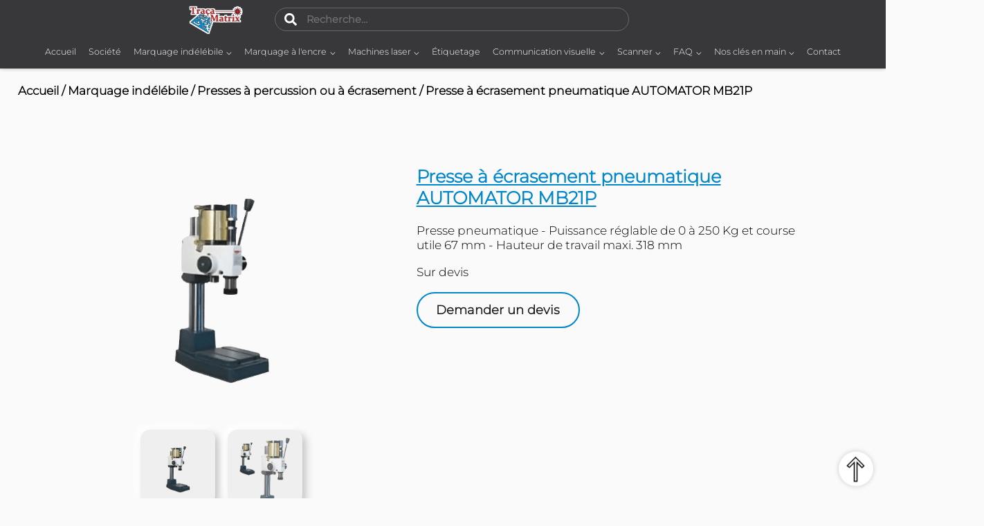

--- FILE ---
content_type: text/html; charset=UTF-8
request_url: https://www.tracamatrix.com/a/248-Presse-a-ecrasement-pneumatique-MB21P/
body_size: 8693
content:
<!DOCTYPE html>
<!-- -->
<html lang="fr">
    <head>
        <title>Presse à écrasement pneumatique AUTOMATOR MB21P</title>
        <!--<meta http-equiv="Content-Language" content="fr">-->
        <meta http-equiv="Content-Type" content="text/html; charset=utf-8">
        <base href="https://www.tracamatrix.com/">
        <link rel="shortcut icon" type="image/jpeg" href="images/logos/icon.png">
        <link rel="apple-touch-icon" href="images/logos/icon.png">

        <link href="https://www.tracamatrix.com/styles/menu.css" rel="stylesheet" type="text/css">
        <link href="styles/default.css" rel="stylesheet" type="text/css">
        <link href="styles/animation.css" rel="stylesheet" type="text/css">
        <link href="styles/icons.css" rel="stylesheet" type="text/css">
        <link href="styles/styles.css" rel="stylesheet" as="style" type="text/css">
        <link href="styles/custom.css" rel="stylesheet" type="text/css">

        <link rel="canonical" href="https://www.tracamatrix.com/a/248-Presse-a-ecrasement-pneumatique-MB21P/" />
        <link href="https://fonts.googleapis.com/css2?family=Indie+Flower&display=swap" rel="stylesheet">

                                                        <link media="screen and (max-width: 1390px)" href="styles/mobile.css" rel="stylesheet" type="text/css">
                <link href="js/js.js" rel="script">
        <link rel="manifest" href="/manifest.json">
        <meta name="description" content="Presse à impact manuelle possédant une force de frappe allant jusqu'à 250kg, cette presse permet un marquage profond sur une grande variété de matériaux">
        <meta name="author" content="Traçamatrix"/>
        <meta name="copyright" content="Traçamatrix"/>
        <meta name="theme-color" content="#fafafa"/>
        <meta name="viewport" content="width=device-width, initial-scale=1">
        <meta name="google-site-verification" content="ZQDyyz8qXkSXc8e1H_F0XMIixV7Ce3_JtJjQoalRJ7A" />
        <link rel="icon" type="image/x-icon" href="images/logos/icon.png" />
    </head>

<!--********************************************************
                        Menu principal
*********************************************************-->
<body>
<header id="header">
    <div class="menuportable">
        <div class="navigationportable">
            <input type="checkbox" id="ouvrir" class="t-box-p">
            <label for="ouvrir" class="label-p-nav loginactif"><span class="fa-bars"></span></label>
            <input type="checkbox" id="fermer" class="t-box-p">
            <label for="fermer" class="label-p-nav test"><span class="fa-bars2"></span></label>
            <div class="submenup">
                <div class="background-subp">
                    <nav class="nav-menu-p" title="menu de navigation" id="menunavigation">
                        <ul>
                            <li><a href="https://www.tracamatrix.com/">Accueil</a></li>
                            <!--<li><a href="#">Pages <b>⌵</b></a>
                            </li>-->
                            <li><a href="societe/societe/">Société </a></li>
                                                                                                <li><a href="categories/2-marquage-indelebile/" class="a">Marquage indélébile  ></a>
                                        <!--<ul class="submenu-p">
                                                                                    </ul>-->
                                    </li>
                                                                                                <li><a href="categories/3-marquage-a-l-encre/" class="a">Marquage à l'encre ></a>
                                        <!--<ul class="submenu-p">
                                                                                    </ul>-->
                                    </li>
                                                                                                <li><a href="categories/1-machines-laser/" class="a">Machines laser ></a>
                                        <!--<ul class="submenu-p">
                                                                                    </ul>-->
                                    </li>
                                                                                                <li><a href="https://etiquetage.tracamatrix.com/" target="_blank">Étiquetage </a></li>
                                                                                                    <li><a href="categories/4-communication-visuelle/" class="a">Communication visuelle ></a>
                                        <!--<ul class="submenu-p">
                                                                                    </ul>-->
                                    </li>
                                                                                                <li><a href="categories/6-Scanner/" class="a">Scanner ></a>
                                        <!--<ul class="submenu-p">
                                                                                    </ul>-->
                                    </li>
                                                                                                <!-- -->
                                                            <li><p class="hover a margin-padding-0">FAQ ></p>
                                <ul class="submenu-p">
                                    <li>
                                        <a href="comprendre/marquage-indelebile/" class="hover-menu"><span class="ligne">Comprendre le marquage indélébile</span></a>
                                    </li>
                                    <li>
                                        <a href="comprendre/marquage-encre/" class="hover-menu"><span class="ligne">Comprendre le marquage à l'encre</span></a>
                                    </li>
                                    <li>
                                        <a href="comprendre/laser/" class="hover-menu"><span class="ligne">Comprendre le laser</span></a>
                                    </li>
                                    <li>
                                        <a href="comprendre/communication-visuelle/" class="hover-menu"><span class="ligne">Comprendre la communication visuelle</span></a>
                                    </li>
                                </ul>
                            </li>
                            <li><p class="hover a margin-padding-0">Nos clés en main ></p>
                                <ul class="submenu-p">
                                    <li>
                                        <a href="https://www.tracamatrix.com/cle-en-main/bacs-gastronormes/" class="hover-menu"><span class="ligne">Marquage / traçabilité des bacs gastro</span></a>
                                    </li>
                                    <li>
                                        <a href="https://www.tracamatrix.com/cle-en-main/tracabilite-linge/" class="hover-menu"><span class="ligne">Marquage, identification et traçabilité du linge en EHPAD</span></a>
                                    </li>
                                </ul>
                            </li>
                            <li><a href="contact/contact/">Contacts </a></li>
                                                    </ul>
                    </nav>
                </div>
            </div>
        </div>
        <div class="header-logo">
            <a href="https://www.tracamatrix.com/"><img class="header-img"
                                                                        src="images/logos/logo.webp"
                                                                        alt="logo traçamatrix" width="139" height="76"/></a>
        </div>
        <div class="header-navigation">
            <nav class="header-nav">
                <ul>
                                    </ul>
            </nav>
        </div>
    </div>
    <div class="menuprincipal">
        <div class="header-top">
            <div class="header-logo">
                <a href="https://www.tracamatrix.com/"><img class="header-img"
                                                            src="https://www.tracamatrix.com/images/logos/logo.webp"
                                                            alt="logo traçamatrix" width="139"
                                                            height="76"/></a>
            </div>
            <div class="svg-menu">
                <input id="rechercher-art" type="text" placeholder="Recherche..." class="input-recherche">
            </div>
            <div class="svg-menu" style="max-width: 10%;min-width: 10%;">
                            </div>
        </div>
        <div class="submenu-recherche">
            <div class="leresultat">
                <div class="relative">
                    <div id="loader" class="lds-dual-ring overlay"><p>Chargement ...</p></div>
                </div>
                <div id="result-recherche">
                </div>
            </div>
        </div>
        <div class="header-navigation">
            <nav class="header-nav">
                <ul class="navul">

                    <li><a href="https://www.tracamatrix.com/" class="a">Accueil</a></li>
                    <li><a href="societe/societe/" class="a">Société</a></li>

                                                                        <li><a href="categories/2-marquage-indelebile/" class="a">Marquage indélébile  <span class="p-l-5px">⌵</span></a>
                                <ul class="submenu">
                                                                                <li>
                                                <a href="categories/sous-categorie/16-Stylos-graveurs/" class="hover-menu"><span class="ligne">Stylos graveurs</span> <span class="bold"> > </span></a>
                                                <ul class="sub-droite">
                                                                                                                <li>
                                                                <a href="categories/sous-categorie/16-Stylos-graveurs/#Stylos-graveurs">Stylos graveurs</a>
                                                            </li>
                                                                                                                    <li>
                                                                <a href="categories/sous-categorie/16-Stylos-graveurs/#Accessoires-et-pieces-detachees">Accessoires et pièces détachées</a>
                                                            </li>
                                                                                                            <li class="menu-img">
                                                        <img loading="lazy" src="https://www.tracamatrix.com//images/categories/16/Stylos.webp" width="300" height="220" alt="Vérificateurs et gradeurs de codes" style="border-radius: 15px;">
                                                    </li>
                                                </ul>
                                            </li>
                                                                                    <li>
                                                <a href="categories/sous-categorie/18-Frappe-marteau-et-par-presse/" class="hover-menu"><span class="ligne">Frappe marteau et par presse</span> <span class="bold"> > </span></a>
                                                <ul class="sub-droite">
                                                                                                                <li>
                                                                <a href="categories/sous-categorie/18-Frappe-marteau-et-par-presse/#Marques-de-controle">Marques de contrôle</a>
                                                            </li>
                                                                                                                    <li>
                                                                <a href="categories/sous-categorie/18-Frappe-marteau-et-par-presse/#Caracteres-de-composition">Caractères de composition</a>
                                                            </li>
                                                                                                                    <li>
                                                                <a href="categories/sous-categorie/18-Frappe-marteau-et-par-presse/#Numeroteurs">Numéroteurs</a>
                                                            </li>
                                                                                                                    <li>
                                                                <a href="categories/sous-categorie/18-Frappe-marteau-et-par-presse/#Alphabets-et-jeux-de-chiffres">Alphabets et jeux de chiffres</a>
                                                            </li>
                                                                                                                    <li>
                                                                <a href="categories/sous-categorie/18-Frappe-marteau-et-par-presse/#Blocs-speciaux">Blocs spéciaux</a>
                                                            </li>
                                                                                                            <li class="menu-img">
                                                        <img loading="lazy" src="https://www.tracamatrix.com//images/categories/18/Frappe.webp" width="300" height="220" alt="Vérificateurs et gradeurs de codes" style="border-radius: 15px;">
                                                    </li>
                                                </ul>
                                            </li>
                                                                                    <li>
                                                <a href="categories/sous-categorie/20-Pistolet-de-marquage-pneumatique/" class="hover-menu"><span class="ligne">Pistolet de marquage pneumatique</span> <span class="bold"> > </span></a>
                                                <ul class="sub-droite">
                                                                                                                <li>
                                                                <a href="categories/sous-categorie/20-Pistolet-de-marquage-pneumatique/#Accessoires-compatibles">Accessoires compatibles</a>
                                                            </li>
                                                                                                                    <li>
                                                                <a href="categories/sous-categorie/20-Pistolet-de-marquage-pneumatique/#Pistolet-de-marquage-pneumatique-TMX-PFP">Pistolet de marquage pneumatique TMX-PFP</a>
                                                            </li>
                                                                                                            <li class="menu-img">
                                                        <img loading="lazy" src="https://www.tracamatrix.com//images/categories/20/Pneumatique.webp" width="300" height="220" alt="Vérificateurs et gradeurs de codes" style="border-radius: 15px;">
                                                    </li>
                                                </ul>
                                            </li>
                                                                                    <li>
                                                <a href="categories/sous-categorie/19-Pistolet-a-cartouche-SPIT/" class="hover-menu"><span class="ligne">Pistolet à cartouche SPIT</span> <span class="bold"> > </span></a>
                                                <ul class="sub-droite">
                                                                                                                <li>
                                                                <a href="categories/sous-categorie/19-Pistolet-a-cartouche-SPIT/#Pistolet-de-marquage-a-cartouche-SPIT">Pistolet de marquage à cartouche SPIT</a>
                                                            </li>
                                                                                                                    <li>
                                                                <a href="categories/sous-categorie/19-Pistolet-a-cartouche-SPIT/#Accessoires-compatibles">Accessoires compatibles</a>
                                                            </li>
                                                                                                            <li class="menu-img">
                                                        <img loading="lazy" src="https://www.tracamatrix.com//images/categories/19/Spit.webp" width="300" height="220" alt="Vérificateurs et gradeurs de codes" style="border-radius: 15px;">
                                                    </li>
                                                </ul>
                                            </li>
                                                                                    <li>
                                                <a href="categories/sous-categorie/21-Pointeaux-et-verins/" class="hover-menu"><span class="ligne">Pointeaux et vérins</span> <span class="bold"> > </span></a>
                                                <ul class="sub-droite">
                                                                                                                <li>
                                                                <a href="categories/sous-categorie/21-Pointeaux-et-verins/#Pointeaux-portatifs">Pointeaux portatifs</a>
                                                            </li>
                                                                                                                    <li>
                                                                <a href="categories/sous-categorie/21-Pointeaux-et-verins/#Pointeaux-et-verins-integrables">Pointeaux et vérins intégrables</a>
                                                            </li>
                                                                                                            <li class="menu-img">
                                                        <img loading="lazy" src="https://www.tracamatrix.com//images/categories/21/Pointeaux.webp" width="300" height="220" alt="Vérificateurs et gradeurs de codes" style="border-radius: 15px;">
                                                    </li>
                                                </ul>
                                            </li>
                                                                                    <li>
                                                <a href="categories/sous-categorie/22-Presses-a-percussion-a-ecrasement/" class="hover-menu"><span class="ligne">Presses à percussion ou à écrasement</span> <span class="bold"> > </span></a>
                                                <ul class="sub-droite">
                                                                                                                <li>
                                                                <a href="categories/sous-categorie/22-Presses-a-percussion-a-ecrasement/#Presses-a-ecrasement">Presses à écrasement</a>
                                                            </li>
                                                                                                                    <li>
                                                                <a href="categories/sous-categorie/22-Presses-a-percussion-a-ecrasement/#Presses-a-frappe">Presses à frappe</a>
                                                            </li>
                                                                                                            <li class="menu-img">
                                                        <img loading="lazy" src="https://www.tracamatrix.com//images/categories/22/Presses.webp" width="300" height="220" alt="Vérificateurs et gradeurs de codes" style="border-radius: 15px;">
                                                    </li>
                                                </ul>
                                            </li>
                                                                                    <li>
                                                <a href="categories/sous-categorie/17-Marquage-par-roulage/" class="hover-menu"><span class="ligne">Marquage par roulage</span> <span class="bold"> > </span></a>
                                                <ul class="sub-droite">
                                                                                                                <li>
                                                                <a href="categories/sous-categorie/17-Marquage-par-roulage/#Marquage-par-roulage-automatique">Marquage par roulage automatique</a>
                                                            </li>
                                                                                                                    <li>
                                                                <a href="categories/sous-categorie/17-Marquage-par-roulage/#Marquage-par-roulage-manuel">Marquage par roulage manuel</a>
                                                            </li>
                                                                                                                    <li>
                                                                <a href="categories/sous-categorie/17-Marquage-par-roulage/#Marquage-par-roulage-semi-automatique">Marquage par roulage semi-automatique</a>
                                                            </li>
                                                                                                            <li class="menu-img">
                                                        <img loading="lazy" src="https://www.tracamatrix.com//images/categories/17/Roulage.webp" width="300" height="220" alt="Vérificateurs et gradeurs de codes" style="border-radius: 15px;">
                                                    </li>
                                                </ul>
                                            </li>
                                                                                    <li>
                                                <a href="categories/sous-categorie/23-Marquage-par-brulage/" class="hover-menu"><span class="ligne">Marquage par brûlage</span> <span class="bold"> > </span></a>
                                                <ul class="sub-droite">
                                                                                                                <li>
                                                                <a href="categories/sous-categorie/23-Marquage-par-brulage/#Brulage-electrique">Brûlage électrique</a>
                                                            </li>
                                                                                                                    <li>
                                                                <a href="categories/sous-categorie/23-Marquage-par-brulage/#Brulage-au-gaz">Brûlage au gaz</a>
                                                            </li>
                                                                                                                    <li>
                                                                <a href="categories/sous-categorie/23-Marquage-par-brulage/#Marques-a-feu">Marques à feu</a>
                                                            </li>
                                                                                                            <li class="menu-img">
                                                        <img loading="lazy" src="https://www.tracamatrix.com//images/categories/23/Stylo_brulage1.webp" width="300" height="220" alt="Vérificateurs et gradeurs de codes" style="border-radius: 15px;">
                                                    </li>
                                                </ul>
                                            </li>
                                                                                    <li>
                                                <a href="categories/sous-categorie/24-Marquage-a-chaud/" class="hover-menu"><span class="ligne">Marquage à chaud</span> <span class="bold"> > </span></a>
                                                <ul class="sub-droite">
                                                                                                                <li>
                                                                <a href="categories/sous-categorie/24-Marquage-a-chaud/#Unites-de-marquage-a-chaud-automatiques">Unités de marquage à chaud automatiques</a>
                                                            </li>
                                                                                                                    <li>
                                                                <a href="categories/sous-categorie/24-Marquage-a-chaud/#Presses-de-marquage-a-chaud-manuelles-">Presses de marquage à chaud manuelles</a>
                                                            </li>
                                                                                                                    <li>
                                                                <a href="categories/sous-categorie/24-Marquage-a-chaud/#Presses-de-marquage-grands-formats">Presses de marquage grands formats</a>
                                                            </li>
                                                                                                                    <li>
                                                                <a href="categories/sous-categorie/24-Marquage-a-chaud/#Presses-de-marquage-a-chaud-semi-automatiques">Presses de marquage à chaud semi-automatiques</a>
                                                            </li>
                                                                                                            <li class="menu-img">
                                                        <img loading="lazy" src="https://www.tracamatrix.com//images/categories/24/Couverture_Marquage_à_chaud1.webp" width="300" height="220" alt="Vérificateurs et gradeurs de codes" style="border-radius: 15px;">
                                                    </li>
                                                </ul>
                                            </li>
                                                                                    <li>
                                                <a href="categories/sous-categorie/25-Marquage-electrolytique/" class="hover-menu"><span class="ligne">Marquage électrolytique (électrochimie)</span> <span class="bold"> > </span></a>
                                                <ul class="sub-droite">
                                                                                                                <li>
                                                                <a href="categories/sous-categorie/25-Marquage-electrolytique/#Generateurs--kits-pour-marquage-electrolytique">Générateurs et kits pour marquage électrolytique</a>
                                                            </li>
                                                                                                                    <li>
                                                                <a href="categories/sous-categorie/25-Marquage-electrolytique/#Createurs-de-stencils">Créateurs de stencils</a>
                                                            </li>
                                                                                                                    <li>
                                                                <a href="categories/sous-categorie/25-Marquage-electrolytique/#Accessoires-et-consommables-electrochimie">Accessoires et consommables électrochimie</a>
                                                            </li>
                                                                                                            <li class="menu-img">
                                                        <img loading="lazy" src="https://www.tracamatrix.com//images/categories/25/Couverture_Marquage_électrolytique1.webp" width="300" height="220" alt="Vérificateurs et gradeurs de codes" style="border-radius: 15px;">
                                                    </li>
                                                </ul>
                                            </li>
                                                                                    <li>
                                                <a href="categories/sous-categorie/26-Machines-de-fraisage/" class="hover-menu"><span class="ligne">Machines de fraisage</span> <span class="bold"> > </span></a>
                                                <ul class="sub-droite">
                                                                                                                <li>
                                                                <a href="categories/sous-categorie/26-Machines-de-fraisage/#Machines-dusinage-par-fraise-rotative">Machines d'usinage par fraise rotative</a>
                                                            </li>
                                                                                                                    <li>
                                                                <a href="categories/sous-categorie/26-Machines-de-fraisage/#Accessoires-SRM-20">Accessoires SRM-20</a>
                                                            </li>
                                                                                                                    <li>
                                                                <a href="categories/sous-categorie/26-Machines-de-fraisage/#Accessoires-et-consommables-fraisage">Accessoires gamme EGX</a>
                                                            </li>
                                                                                                            <li class="menu-img">
                                                        <img loading="lazy" src="https://www.tracamatrix.com//images/categories/26/Couverture_Machines_de_fraisage1.webp" width="300" height="220" alt="Vérificateurs et gradeurs de codes" style="border-radius: 15px;">
                                                    </li>
                                                </ul>
                                            </li>
                                                                                    <li>
                                                <a href="categories/sous-categorie/15-Micropercussion/" class="hover-menu"><span class="ligne">Machines à graver par micropercussion - rayage</span> <span class="bold"> > </span></a>
                                                <ul class="sub-droite">
                                                                                                                <li>
                                                                <a href="categories/sous-categorie/15-Micropercussion/#Micropercussions">Machines à graver portables</a>
                                                            </li>
                                                                                                                    <li>
                                                                <a href="categories/sous-categorie/15-Micropercussion/#Controleurs">Machines à graver d'établi</a>
                                                            </li>
                                                                                                                    <li>
                                                                <a href="categories/sous-categorie/15-Micropercussion/#Machines-a-graver-integrables">Machines à graver intégrables</a>
                                                            </li>
                                                                                                            <li class="menu-img">
                                                        <img loading="lazy" src="https://www.tracamatrix.com//images/categories/15/Couverture_Micropercussions.webp" width="300" height="220" alt="Vérificateurs et gradeurs de codes" style="border-radius: 15px;">
                                                    </li>
                                                </ul>
                                            </li>
                                                                        </ul>
                            </li>
                                                                            <li><a href="categories/3-marquage-a-l-encre/" class="a">Marquage à l'encre <span class="p-l-5px">⌵</span></a>
                                <ul class="submenu">
                                                                                <li>
                                                <a href="categories/sous-categorie/10-Systemes-de-Pochoirs/" class="hover-menu"><span class="ligne">Systèmes de pochoirs</span> <span class="bold"> > </span></a>
                                                <ul class="sub-droite">
                                                                                                                <li>
                                                                <a href="categories/sous-categorie/10-Systemes-de-Pochoirs/#Encrage-pour-pochoirs">Encrage pour pochoirs</a>
                                                            </li>
                                                                                                                    <li>
                                                                <a href="categories/sous-categorie/10-Systemes-de-Pochoirs/#Traceurs-pour-pochoirs">Traceurs pour pochoirs</a>
                                                            </li>
                                                                                                                    <li>
                                                                <a href="categories/sous-categorie/10-Systemes-de-Pochoirs/#Consommables-pour-machines-a-pochoirs">Consommables pour machines à pochoirs</a>
                                                            </li>
                                                                                                                    <li>
                                                                <a href="categories/sous-categorie/10-Systemes-de-Pochoirs/#Pochoirs-metalliques">Pochoirs métalliques</a>
                                                            </li>
                                                                                                            <li class="menu-img">
                                                        <img loading="lazy" src="https://www.tracamatrix.com//images/categories/10/Couverture_Systèmes_de_Pochoirs.webp" width="300" height="220" alt="Vérificateurs et gradeurs de codes" style="border-radius: 15px;">
                                                    </li>
                                                </ul>
                                            </li>
                                                                                    <li>
                                                <a href="categories/sous-categorie/9-Imprimantes-jet-d-encre-portables/" class="hover-menu"><span class="ligne">Imprimantes jet d’encre portables</span> <span class="bold"> > </span></a>
                                                <ul class="sub-droite">
                                                                                                                <li>
                                                                <a href="categories/sous-categorie/9-Imprimantes-jet-d-encre-portables/#StampElec">Imprimantes jet d’encre portables HD à tête HP (TIJ)</a>
                                                            </li>
                                                                                                                    <li>
                                                                <a href="categories/sous-categorie/9-Imprimantes-jet-d-encre-portables/#Imprimantes jet d’encre grands caractères">Imprimantes jet d’encre grands caractères (DOD)</a>
                                                            </li>
                                                                                                            <li class="menu-img">
                                                        <img loading="lazy" src="https://www.tracamatrix.com//images/categories/9/Couverture_Imprimantes_jet_d_encre_portables.webp" width="300" height="220" alt="Vérificateurs et gradeurs de codes" style="border-radius: 15px;">
                                                    </li>
                                                </ul>
                                            </li>
                                                                                    <li>
                                                <a href="categories/sous-categorie/11-Imprimantes-jet-d-encre-integrables/" class="hover-menu"><span class="ligne">Imprimantes jet d’encre intégrables</span> <span class="bold"> > </span></a>
                                                <ul class="sub-droite">
                                                                                                                <li>
                                                                <a href="categories/sous-categorie/11-Imprimantes-jet-d-encre-integrables/#Imprimantes-jet-dencre-HD-a-tete-HP">Imprimantes jet d’encre HD à tête HP (TIJ)</a>
                                                            </li>
                                                                                                                    <li>
                                                                <a href="categories/sous-categorie/11-Imprimantes-jet-d-encre-integrables/#Imprimante-jet-dencre-HD-a-reticulation-UV">Imprimante jet d’encre HD à réticulation UV (UV PIJ)</a>
                                                            </li>
                                                                                                                    <li>
                                                                <a href="categories/sous-categorie/11-Imprimantes-jet-d-encre-integrables/#Imprimante-jet-dencre-continu-–-Jet-devie">Imprimante jet d’encre continu – Jet dévié (CIJ)</a>
                                                            </li>
                                                                                                                    <li>
                                                                <a href="categories/sous-categorie/11-Imprimantes-jet-d-encre-integrables/#Imprimante-jet-dencre-grands-caracteres">Imprimante jet d’encre grands caractères (DOD)</a>
                                                            </li>
                                                                                                                    <li>
                                                                <a href="categories/sous-categorie/11-Imprimantes-jet-d-encre-integrables/#Accessoires-pour-marquage-au-jet-dencre">Accessoires pour marquage au jet d’encre</a>
                                                            </li>
                                                                                                            <li class="menu-img">
                                                        <img loading="lazy" src="https://www.tracamatrix.com//images/categories/11/Couverture_Imprimantes_jet_d_encre_intégrables.webp" width="300" height="220" alt="Vérificateurs et gradeurs de codes" style="border-radius: 15px;">
                                                    </li>
                                                </ul>
                                            </li>
                                                                                    <li>
                                                <a href="categories/sous-categorie/14-STATION-DIMPRESSION-HD-QUADRI/" class="hover-menu"><span class="ligne">Station d'impression HD quadri</span></a>
                                                <ul class="sub-droite">
                                                                                                        <li class="menu-img">
                                                        <img loading="lazy" src="https://www.tracamatrix.com//images/categories/14/Couverture_Station_d_impression_HD_quadri.webp" width="300" height="220" alt="Vérificateurs et gradeurs de codes" style="border-radius: 15px;">
                                                    </li>
                                                </ul>
                                            </li>
                                                                                    <li>
                                                <a href="categories/sous-categorie/12-Tampographie/" class="hover-menu"><span class="ligne">Tampographie</span> <span class="bold"> > </span></a>
                                                <ul class="sub-droite">
                                                                                                                <li>
                                                                <a href="categories/sous-categorie/12-Tampographie/#Machines-de-tampographie-gamme-GTO">Machines de tampographie gamme GTO</a>
                                                            </li>
                                                                                                                    <li>
                                                                <a href="categories/sous-categorie/12-Tampographie/#Machines-de-tampographie-gamme-Classic">Machines de tampographie gamme Classic</a>
                                                            </li>
                                                                                                                    <li>
                                                                <a href="categories/sous-categorie/12-Tampographie/#Machines-a-insoler">Machines à insoler</a>
                                                            </li>
                                                                                                                    <li>
                                                                <a href="categories/sous-categorie/12-Tampographie/#Accessoires-de-tampographie">Accessoires de tampographie</a>
                                                            </li>
                                                                                                                    <li>
                                                                <a href="categories/sous-categorie/12-Tampographie/#Consommables-de-tampographie">Consommables de tampographie</a>
                                                            </li>
                                                                                                            <li class="menu-img">
                                                        <img loading="lazy" src="https://www.tracamatrix.com//images/categories/12/Couverture_Tampographie.webp" width="300" height="220" alt="Vérificateurs et gradeurs de codes" style="border-radius: 15px;">
                                                    </li>
                                                </ul>
                                            </li>
                                                                                    <li>
                                                <a href="categories/sous-categorie/13-Serigraphie/" class="hover-menu"><span class="ligne">Sérigraphie</span> <span class="bold"> > </span></a>
                                                <ul class="sub-droite">
                                                                                                                <li>
                                                                <a href="categories/sous-categorie/13-Serigraphie/#Machines-de-serigraphie-gamme-Classic">Machines de sérigraphie gamme Classic</a>
                                                            </li>
                                                                                                                    <li>
                                                                <a href="categories/sous-categorie/13-Serigraphie/#Machines-de-serigraphie-gamme-GTO">Machines de sérigraphie gamme GTO</a>
                                                            </li>
                                                                                                                    <li>
                                                                <a href="categories/sous-categorie/13-Serigraphie/#Accessoires-de-serigraphie">Accessoires de sérigraphie</a>
                                                            </li>
                                                                                                                    <li>
                                                                <a href="categories/sous-categorie/13-Serigraphie/#Consommables-de-serigraphie">Consommables de sérigraphie</a>
                                                            </li>
                                                                                                            <li class="menu-img">
                                                        <img loading="lazy" src="https://www.tracamatrix.com//images/categories/13/Couverture_Sérigraphie.webp" width="300" height="220" alt="Vérificateurs et gradeurs de codes" style="border-radius: 15px;">
                                                    </li>
                                                </ul>
                                            </li>
                                                                        </ul>
                            </li>
                                                                            <li><a href="categories/1-machines-laser/" class="a">Machines laser <span class="p-l-5px">⌵</span></a>
                                <ul class="submenu">
                                                                                <li>
                                                <a href="categories/sous-categorie/1-Laser-de-Soudage/" class="hover-menu"><span class="ligne">Laser de soudage</span></a>
                                                <ul class="sub-droite">
                                                                                                        <li class="menu-img">
                                                        <img loading="lazy" src="https://www.tracamatrix.com//images/categories/1/soudure.webp" width="300" height="220" alt="Vérificateurs et gradeurs de codes" style="border-radius: 15px;">
                                                    </li>
                                                </ul>
                                            </li>
                                                                                    <li>
                                                <a href="categories/sous-categorie/2-Laser-de-Marquage/" class="hover-menu"><span class="ligne">Laser de marquage</span> <span class="bold"> > </span></a>
                                                <ul class="sub-droite">
                                                                                                                <li>
                                                                <a href="categories/sous-categorie/2-Laser-de-Marquage/#Laser-Integrable">Laser de marquage intégrable</a>
                                                            </li>
                                                                                                                    <li>
                                                                <a href="categories/sous-categorie/2-Laser-de-Marquage/#Station-de-marquage-laser">Station de marquage laser</a>
                                                            </li>
                                                                                                                    <li>
                                                                <a href="categories/sous-categorie/2-Laser-de-Marquage/#Laser-de-marquage-portable">Laser de marquage portable</a>
                                                            </li>
                                                                                                            <li class="menu-img">
                                                        <img loading="lazy" src="https://www.tracamatrix.com//images/categories/2/ldm.webp" width="300" height="220" alt="Vérificateurs et gradeurs de codes" style="border-radius: 15px;">
                                                    </li>
                                                </ul>
                                            </li>
                                                                                    <li>
                                                <a href="categories/sous-categorie/3-Laser-de-Decoupe/" class="hover-menu"><span class="ligne">Laser de découpe</span> <span class="bold"> > </span></a>
                                                <ul class="sub-droite">
                                                                                                                <li>
                                                                <a href="categories/sous-categorie/3-Laser-de-Decoupe/#gamme-classic">Gamme CLASSIC</a>
                                                            </li>
                                                                                                            <li class="menu-img">
                                                        <img loading="lazy" src="https://www.tracamatrix.com//images/categories/3/ldd.webp" width="300" height="220" alt="Vérificateurs et gradeurs de codes" style="border-radius: 15px;">
                                                    </li>
                                                </ul>
                                            </li>
                                                                                    <li>
                                                <a href="categories/sous-categorie/6-Laser-pour-reparation-de-moules/" class="hover-menu"><span class="ligne">Laser pour réparation de moules</span></a>
                                                <ul class="sub-droite">
                                                                                                        <li class="menu-img">
                                                        <img loading="lazy" src="https://www.tracamatrix.com//images/categories/6/1.webp" width="300" height="220" alt="Vérificateurs et gradeurs de codes" style="border-radius: 15px;">
                                                    </li>
                                                </ul>
                                            </li>
                                                                                    <li>
                                                <a href="categories/sous-categorie/7-Laser-de-transfert-a-chaud/" class="hover-menu"><span class="ligne">Laser de transfert à chaud</span></a>
                                                <ul class="sub-droite">
                                                                                                        <li class="menu-img">
                                                        <img loading="lazy" src="https://www.tracamatrix.com//images/categories/7/1.webp" width="300" height="220" alt="Vérificateurs et gradeurs de codes" style="border-radius: 15px;">
                                                    </li>
                                                </ul>
                                            </li>
                                                                                    <li>
                                                <a href="categories/sous-categorie/5-Laser-de-Micro-decoupe/" class="hover-menu"><span class="ligne">Laser de micro-découpe</span></a>
                                                <ul class="sub-droite">
                                                                                                        <li class="menu-img">
                                                        <img loading="lazy" src="https://www.tracamatrix.com//images/categories/5/1.webp" width="300" height="220" alt="Vérificateurs et gradeurs de codes" style="border-radius: 15px;">
                                                    </li>
                                                </ul>
                                            </li>
                                                                                    <li>
                                                <a href="categories/sous-categorie/4-Laser-de-Gravure-3D/" class="hover-menu"><span class="ligne">Laser de gravure 3D</span></a>
                                                <ul class="sub-droite">
                                                                                                        <li class="menu-img">
                                                        <img loading="lazy" src="https://www.tracamatrix.com//images/categories/4/1.webp" width="300" height="220" alt="Vérificateurs et gradeurs de codes" style="border-radius: 15px;">
                                                    </li>
                                                </ul>
                                            </li>
                                                                        </ul>
                            </li>
                                                                            <li><a href="https://etiquetage.tracamatrix.com/" class="a" target="_blank">Étiquetage </a></li>
                                                                                <li><a href="categories/4-communication-visuelle/" class="a">Communication visuelle <span class="p-l-5px">⌵</span></a>
                                <ul class="submenu">
                                                                                <li>
                                                <a href="categories/sous-categorie/27-Presse-transfert/" class="hover-menu"><span class="ligne">Presse transfert</span> <span class="bold"> > </span></a>
                                                <ul class="sub-droite">
                                                                                                                <li>
                                                                <a href="categories/sous-categorie/27-Presse-transfert/#Presse-a-casquettes">Presse à casquettes</a>
                                                            </li>
                                                                                                                    <li>
                                                                <a href="categories/sous-categorie/27-Presse-transfert/#Presse-a-ballons">Presse à ballons</a>
                                                            </li>
                                                                                                                    <li>
                                                                <a href="categories/sous-categorie/27-Presse-transfert/#Presses-a-mugs">Presses à mugs</a>
                                                            </li>
                                                                                                                    <li>
                                                                <a href="categories/sous-categorie/27-Presse-transfert/#Presse-textile-manuelle">Presses textiles manuelles</a>
                                                            </li>
                                                                                                                    <li>
                                                                <a href="categories/sous-categorie/27-Presse-transfert/#Presse-textile-electromagnetique">Presses textiles électromagnétiques</a>
                                                            </li>
                                                                                                                    <li>
                                                                <a href="categories/sous-categorie/27-Presse-transfert/#Presse-textile-pneumatique">Presses textiles pneumatiques</a>
                                                            </li>
                                                                                                            <li class="menu-img">
                                                        <img loading="lazy" src="https://www.tracamatrix.com//images/categories/27/Couverture_Presse_transfert.webp" width="300" height="220" alt="Vérificateurs et gradeurs de codes" style="border-radius: 15px;">
                                                    </li>
                                                </ul>
                                            </li>
                                                                                    <li>
                                                <a href="categories/sous-categorie/51-Accessoires-pour-presse-transfert/" class="hover-menu"><span class="ligne">Accessoires pour presse transfert</span> <span class="bold"> > </span></a>
                                                <ul class="sub-droite">
                                                                                                                <li>
                                                                <a href="categories/sous-categorie/51-Accessoires-pour-presse-transfert/#Tapis-en-silicone">Tapis en silicone</a>
                                                            </li>
                                                                                                                    <li>
                                                                <a href="categories/sous-categorie/51-Accessoires-pour-presse-transfert/#Films-de-protection">Films de protection</a>
                                                            </li>
                                                                                                                    <li>
                                                                <a href="categories/sous-categorie/51-Accessoires-pour-presse-transfert/#Attache-rapide-&-plaques-interchangeables">Attache rapide & plaques interchangeables pour presse à chaud SECABO</a>
                                                            </li>
                                                                                                                    <li>
                                                                <a href="categories/sous-categorie/51-Accessoires-pour-presse-transfert/#Ventouses">Ventouses</a>
                                                            </li>
                                                                                                                    <li>
                                                                <a href="categories/sous-categorie/51-Accessoires-pour-presse-transfert/#Elements-chauffants-Capsules">Eléments chauffants - Capsules</a>
                                                            </li>
                                                                                                                    <li>
                                                                <a href="categories/sous-categorie/51-Accessoires-pour-presse-transfert/#Bandes-thermiques">Bandes thermiques</a>
                                                            </li>
                                                                                                                    <li>
                                                                <a href="categories/sous-categorie/51-Accessoires-pour-presse-transfert/#Laser">Laser</a>
                                                            </li>
                                                                                                            <li class="menu-img">
                                                        <img loading="lazy" src="https://www.tracamatrix.com//images/categories/51/couverture_Accessoire_pour_presse_transfert.webp" width="300" height="220" alt="Vérificateurs et gradeurs de codes" style="border-radius: 15px;">
                                                    </li>
                                                </ul>
                                            </li>
                                                                                    <li>
                                                <a href="categories/sous-categorie/28-Sublimation/" class="hover-menu"><span class="ligne">Sublimation</span> <span class="bold"> > </span></a>
                                                <ul class="sub-droite">
                                                                                                                <li>
                                                                <a href="categories/sous-categorie/28-Sublimation/#Imprimantes-de-sublimation">Imprimantes de sublimation</a>
                                                            </li>
                                                                                                                    <li>
                                                                <a href="categories/sous-categorie/28-Sublimation/#Consommables-de-sublimation">Consommables de sublimation</a>
                                                            </li>
                                                                                                            <li class="menu-img">
                                                        <img loading="lazy" src="https://www.tracamatrix.com//images/categories/28/Couverture_Sublimation.webp" width="300" height="220" alt="Vérificateurs et gradeurs de codes" style="border-radius: 15px;">
                                                    </li>
                                                </ul>
                                            </li>
                                                                                    <li>
                                                <a href="categories/sous-categorie/29-Photo-Gravure/" class="hover-menu"><span class="ligne">Photo-Gravure</span> <span class="bold"> > </span></a>
                                                <ul class="sub-droite">
                                                                                                                <li>
                                                                <a href="categories/sous-categorie/29-Photo-Gravure/#Machines-pour-photogravure">Machines pour photogravure</a>
                                                            </li>
                                                                                                                    <li>
                                                                <a href="categories/sous-categorie/29-Photo-Gravure/#Accessoiresetconsommables">Accessoires et consommables</a>
                                                            </li>
                                                                                                            <li class="menu-img">
                                                        <img loading="lazy" src="https://www.tracamatrix.com//images/categories/29/Couverture_TRAÇAMATRIX_–_Machine_à_graver_Roland_METAZA_MPX-95.webp" width="300" height="220" alt="Vérificateurs et gradeurs de codes" style="border-radius: 15px;">
                                                    </li>
                                                </ul>
                                            </li>
                                                                                    <li>
                                                <a href="categories/sous-categorie/30-Stations-de-creation-detiquettes/" class="hover-menu"><span class="ligne">Stations de création d'étiquettes</span> <span class="bold"> > </span></a>
                                                <ul class="sub-droite">
                                                                                                                <li>
                                                                <a href="categories/sous-categorie/30-Stations-de-creation-detiquettes/#Imprimantes-detiquettes-en-rouleau-">Imprimantes d'étiquettes en rouleau</a>
                                                            </li>
                                                                                                                    <li>
                                                                <a href="categories/sous-categorie/30-Stations-de-creation-detiquettes/#Decoupeuse-detiquettes-en-planches-A4A3-">Découpeuse d'étiquettes en planches A4 - A3+</a>
                                                            </li>
                                                                                                                    <li>
                                                                <a href="categories/sous-categorie/30-Stations-de-creation-detiquettes/#Decoupeuse-detiquettes-en-rouleau-">Découpeuses d'étiquettes en rouleau</a>
                                                            </li>
                                                                                                                    <li>
                                                                <a href="categories/sous-categorie/30-Stations-de-creation-detiquettes/#Imprimante-et-decoupe-detiquettes-Print-&-Cut">Imprimante et découpe d'étiquettes Print & Cut</a>
                                                            </li>
                                                                                                            <li class="menu-img">
                                                        <img loading="lazy" src="https://www.tracamatrix.com//images/categories/30/Couverture_Stations_de_création_d_étiquettes.webp" width="300" height="220" alt="Vérificateurs et gradeurs de codes" style="border-radius: 15px;">
                                                    </li>
                                                </ul>
                                            </li>
                                                                                    <li>
                                                <a href="categories/sous-categorie/31-Plotters-de-decoupe/" class="hover-menu"><span class="ligne">Plotters de découpe</span> <span class="bold"> > </span></a>
                                                <ul class="sub-droite">
                                                                                                        <li class="menu-img">
                                                        <img loading="lazy" src="https://www.tracamatrix.com//images/categories/31/Couverture_TRAÇAMATRIX_–_Plotters_de_découpe_de_vinyle_SECABO.webp" width="300" height="220" alt="Vérificateurs et gradeurs de codes" style="border-radius: 15px;">
                                                    </li>
                                                </ul>
                                            </li>
                                                                                    <li>
                                                <a href="categories/sous-categorie/32-Tables-de-decoupe-a-plat/" class="hover-menu"><span class="ligne">Tables de découpe à plat</span> <span class="bold"> > </span></a>
                                                <ul class="sub-droite">
                                                                                                                <li>
                                                                <a href="categories/sous-categorie/32-Tables-de-decoupe-a-plat/#Tables-a-plat">Tables à plat</a>
                                                            </li>
                                                                                                                    <li>
                                                                <a href="categories/sous-categorie/32-Tables-de-decoupe-a-plat/#Alimention-automatique">Alimention automatique</a>
                                                            </li>
                                                                                                                    <li>
                                                                <a href="categories/sous-categorie/32-Tables-de-decoupe-a-plat/#Accessoires-de-decoupe">Accessoires de découpe</a>
                                                            </li>
                                                                                                            <li class="menu-img">
                                                        <img loading="lazy" src="https://www.tracamatrix.com//images/categories/32/Couverture_Tables_de_découpe_à_plat.webp" width="300" height="220" alt="Vérificateurs et gradeurs de codes" style="border-radius: 15px;">
                                                    </li>
                                                </ul>
                                            </li>
                                                                                    <li>
                                                <a href="categories/sous-categorie/60-Print-&-Cut/" class="hover-menu"><span class="ligne">Print & Cut</span></a>
                                                <ul class="sub-droite">
                                                                                                        <li class="menu-img">
                                                        <img loading="lazy" src="https://www.tracamatrix.com//images/categories/60/couverture_Print_&_Cut.webp" width="300" height="220" alt="Vérificateurs et gradeurs de codes" style="border-radius: 15px;">
                                                    </li>
                                                </ul>
                                            </li>
                                                                                    <li>
                                                <a href="categories/sous-categorie/52-Accessoires-pour-Plotters-de-decoupe-/" class="hover-menu"><span class="ligne">Accessoires pour Plotters de découpe </span> <span class="bold"> > </span></a>
                                                <ul class="sub-droite">
                                                                                                                <li>
                                                                <a href="categories/sous-categorie/52-Accessoires-pour-Plotters-de-decoupe-/#Couteau-et-porte-couteaux">Couteau et porte-couteaux</a>
                                                            </li>
                                                                                                                    <li>
                                                                <a href="categories/sous-categorie/52-Accessoires-pour-Plotters-de-decoupe-/#Barres-de-coupe">Barres de coupe</a>
                                                            </li>
                                                                                                                    <li>
                                                                <a href="categories/sous-categorie/52-Accessoires-pour-Plotters-de-decoupe-/#Pieds-et-paniers-de-recuperation">Pieds et paniers de récupération</a>
                                                            </li>
                                                                                                                    <li>
                                                                <a href="categories/sous-categorie/52-Accessoires-pour-Plotters-de-decoupe-/#Outil-Consoles">Console d'outils</a>
                                                            </li>
                                                                                                                    <li>
                                                                <a href="categories/sous-categorie/52-Accessoires-pour-Plotters-de-decoupe-/#Supports-de-traeage-&-tapis-de-decoupe">Supports de traçage & tapis de découpe</a>
                                                            </li>
                                                                                                            <li class="menu-img">
                                                        <img loading="lazy" src="https://www.tracamatrix.com//images/categories/52/Couverture_Accessoires_pour_Plotters_de_découpe_.webp" width="300" height="220" alt="Vérificateurs et gradeurs de codes" style="border-radius: 15px;">
                                                    </li>
                                                </ul>
                                            </li>
                                                                        </ul>
                            </li>
                                                                            <li><a href="categories/6-Scanner/" class="a">Scanner <span class="p-l-5px">⌵</span></a>
                                <ul class="submenu">
                                                                                <li>
                                                <a href="categories/sous-categorie/38-Lecteurs-codes-a-barres/" class="hover-menu"><span class="ligne">Lecteurs codes à barres</span> <span class="bold"> > </span></a>
                                                <ul class="sub-droite">
                                                                                                                <li>
                                                                <a href="categories/sous-categorie/38-Lecteurs-codes-a-barres/#Lecteurs-filaires">Lecteurs filaires</a>
                                                            </li>
                                                                                                                    <li>
                                                                <a href="categories/sous-categorie/38-Lecteurs-codes-a-barres/#Lecteurs-sans-fil">Lecteurs sans fil</a>
                                                            </li>
                                                                                                                    <li>
                                                                <a href="categories/sous-categorie/38-Lecteurs-codes-a-barres/#Lecteurs-fixes">Lecteurs fixes</a>
                                                            </li>
                                                                                                                    <li>
                                                                <a href="categories/sous-categorie/38-Lecteurs-codes-a-barres/#Lecteurs-DPM">Lecteurs DPM</a>
                                                            </li>
                                                                                                                    <li>
                                                                <a href="categories/sous-categorie/38-Lecteurs-codes-a-barres/#Verificateurs-et-gradeurs-de-codes">Vérificateurs et gradeurs de codes</a>
                                                            </li>
                                                                                                            <li class="menu-img">
                                                        <img loading="lazy" src="https://www.tracamatrix.com//images/categories/38/Couverture_Lecteurs_codes-à-barres.webp" width="300" height="220" alt="Vérificateurs et gradeurs de codes" style="border-radius: 15px;">
                                                    </li>
                                                </ul>
                                            </li>
                                                                                    <li>
                                                <a href="categories/sous-categorie/57-Terminaux-portables/" class="hover-menu"><span class="ligne">Terminaux portables</span></a>
                                                <ul class="sub-droite">
                                                                                                        <li class="menu-img">
                                                        <img loading="lazy" src="https://www.tracamatrix.com//images/categories/57/couverture_Terminaux_portables.webp" width="300" height="220" alt="Vérificateurs et gradeurs de codes" style="border-radius: 15px;">
                                                    </li>
                                                </ul>
                                            </li>
                                                                                    <li>
                                                <a href="categories/sous-categorie/58-Tablettes-tactiles-industrielles/" class="hover-menu"><span class="ligne">Tablettes tactiles industrielles</span></a>
                                                <ul class="sub-droite">
                                                                                                        <li class="menu-img">
                                                        <img loading="lazy" src="https://www.tracamatrix.com//images/categories/58/couverture_Tablettes_tactiles_industrielles.webp" width="300" height="220" alt="Vérificateurs et gradeurs de codes" style="border-radius: 15px;">
                                                    </li>
                                                </ul>
                                            </li>
                                                                        </ul>
                            </li>
                                                                                <!--  -->
                                               <li><span class="a">FAQ <span class="p-l-5px">⌵</span></span>
                        <ul class="submenu">
                            <li>
                                <a href="comprendre/marquage-indelebile/" class="hover-menu"><span class="ligne">Comprendre le marquage indélébile</span></a>
                            </li>
                            <li>
                                <a href="comprendre/marquage-encre/" class="hover-menu"><span class="ligne">Comprendre le marquage à l'encre</span></a>
                            </li>
                            <li>
                                <a href="comprendre/laser/" class="hover-menu"><span
                                            class="ligne">Comprendre le laser</span></a>
                            </li>
                            <li>
                                <a href="comprendre/communication-visuelle/" class="hover-menu"><span class="ligne">Comprendre la communication visuelle</span></a>
                            </li>
                        </ul>
                    </li>
                    <li><span class="a">Nos clés en main<span class="p-l-5px">⌵</span></span>
                        <ul class="submenu">
                            <li>
                                <a href="https://www.tracamatrix.com/cle-en-main/bacs-gastronormes/"
                                   class="hover-menu"><span class="ligne">Marquage / traçabilité des bacs gastro</span></a>
                                <ul class="sub-droite">
                                    <li class="menu-img">
                                        <img src="https://www.tracamatrix.com/images/autres/cle-en-main/bacs/couvercle.webp" width="300" height="300" alt="Bacs Gastronorme" style="border-radius: 15px;" loading="lazy">
                                    </li>
                                </ul>
                            </li>
                            <li>
                                <a href="https://www.tracamatrix.com/cle-en-main/tracabilite-linge/" class="hover-menu"><span class="ligne">Marquage, identification et traçabilité du linge en EHPAD</span></a>
                                <ul class="sub-droite">
                                    <li class="menu-img">
                                        <img src="https://www.tracamatrix.com/images/autres/cle-en-main/linge/linge.webp" width="300" height="300" alt="Marquage du linge" style="border-radius: 15px;" loading="lazy">
                                    </li>
                                </ul>
                            </li>
                        </ul>
                    </li>
                    <li><a href="contact/contact/" class="a">Contact</a></li>
                </ul>
            </nav>
        </div>
    </div>
</header>
<section id="home">
    <div class="corp-de-page">
    <div class="larticle">
        <div class="larticle-tritre">
            <p class="articleemplacement bold">
                <a href="https://www.tracamatrix.com/" title="Accueil">Accueil</a> /
                                    <a href="https://www.tracamatrix.com/categories/2-marquage-indelebile/"
                   title="Marquage indélébile ">Marquage indélébile </a> /
                    <a href="https://www.tracamatrix.com/categories/sous-categorie/22-Presses-a-percussion-a-ecrasement/"
                   title="Presses à percussion ou à écrasement">Presses à percussion ou à écrasement</a> /
                                                    <a href="https://www.tracamatrix.com/a/248-Presse-a-ecrasement-pneumatique-MB21P/"
                       title="Presse à écrasement pneumatique AUTOMATOR MB21P">Presse à écrasement pneumatique AUTOMATOR MB21P</a>
            </p>
        </div>
                <div class="article-contenue">
            <div class="article-haut">
                <div class="image-contenue">
                    
                        <div class="w3-content">
                                                            <div class="mySlides article-slides-img">
                                    <input type="checkbox" id="img-1916" class="t-box-o">
                                    <label for="img-1916" class="lien-image center">
                                        <span class="relative">
                                            <span class="voir-plus minheight400">
                                                <span class="fa-search-plus"></span>
                                            </span>
                                        </span>
                                        <span class="image-article">
                                            <img src="images/produits/248/398_Presse_à_écrasement_pneumatique_AUTOMATOR_MB21P.webp"
                                                 alt="Presse à écrasement pneumatique AUTOMATOR MB21P" loading="lazy"
                                                 class="img-de-article opacity-img-article"
                                                 width="400" height="400" title="Presse à écrasement pneumatique AUTOMATOR MB21P"/>
                                        </span>
                                    </label>
                                </div>
                                <input type="checkbox" id="fermer-img-1916" class="t-box-o">
                                <label for="fermer-img-1916">
                                    <span class="oModal2" id="oimg-1916" style="display: none">
                                        <span class="omodal2div">
                                            <img src="images/produits/248/398_Presse_à_écrasement_pneumatique_AUTOMATOR_MB21P.webp"
                                                 alt="" loading="lazy" class="opacity"
                                                 width="500" height="500" title="Presse à écrasement pneumatique AUTOMATOR MB21P">
                                        </span>
                                    </span>
                                </label>
                                <script>
                                    document.getElementById('img-1916').onclick = function () {
                                        // access properties using this keyword
                                        if (this.checked) {
                                            $("#oimg-1916").css('opacity', '1');
                                            $("#oimg-1916").css('display', 'flex');
                                            $("#oimg-1916").css('animation', '.50s divmenub 1');
                                            $("#oimg-1916").css('pointer-events', 'auto');
                                            $("#fermer-img-1916").prop("checked", false);
                                        }
                                    };
                                    document.getElementById('fermer-img-1916').onclick = function () {
                                        // access properties using this keyword
                                        if (this.checked) {
                                            $("#oimg-1916").css('opacity', '0');
                                            $("#oimg-1916").css('display', 'none');
                                            $("#img-1916").prop("checked", false);
                                        }
                                    };
                                </script>
                                                            <div class="mySlides article-slides-img">
                                    <input type="checkbox" id="img-397" class="t-box-o">
                                    <label for="img-397" class="lien-image center">
                                        <span class="relative">
                                            <span class="voir-plus minheight400">
                                                <span class="fa-search-plus"></span>
                                            </span>
                                        </span>
                                        <span class="image-article">
                                            <img src="images/produits/248/221_Presses_à_percussion__à_écrasement_Presse_à_écrasement_pneumatique_MB21P.webp"
                                                 alt="Presses à percussion  à écrasement Presse à écrasement pneumatique MB21P" loading="lazy"
                                                 class="img-de-article opacity-img-article"
                                                 width="400" height="400" title="Presses à percussion  à écrasement Presse à écrasement pneumatique MB21P"/>
                                        </span>
                                    </label>
                                </div>
                                <input type="checkbox" id="fermer-img-397" class="t-box-o">
                                <label for="fermer-img-397">
                                    <span class="oModal2" id="oimg-397" style="display: none">
                                        <span class="omodal2div">
                                            <img src="images/produits/248/221_Presses_à_percussion__à_écrasement_Presse_à_écrasement_pneumatique_MB21P.webp"
                                                 alt="" loading="lazy" class="opacity"
                                                 width="500" height="500" title="Presses à percussion  à écrasement Presse à écrasement pneumatique MB21P">
                                        </span>
                                    </span>
                                </label>
                                <script>
                                    document.getElementById('img-397').onclick = function () {
                                        // access properties using this keyword
                                        if (this.checked) {
                                            $("#oimg-397").css('opacity', '1');
                                            $("#oimg-397").css('display', 'flex');
                                            $("#oimg-397").css('animation', '.50s divmenub 1');
                                            $("#oimg-397").css('pointer-events', 'auto');
                                            $("#fermer-img-397").prop("checked", false);
                                        }
                                    };
                                    document.getElementById('fermer-img-397').onclick = function () {
                                        // access properties using this keyword
                                        if (this.checked) {
                                            $("#oimg-397").css('opacity', '0');
                                            $("#oimg-397").css('display', 'none');
                                            $("#img-397").prop("checked", false);
                                        }
                                    };
                                </script>
                                                    </div>
                        <div class="w3-center">
                                                            <button class="boutonautre" onclick="currentDiv(1)"><img
                                            src="images/produits/248/398_Presse_à_écrasement_pneumatique_AUTOMATOR_MB21P.webp"
                                            title="Presse à écrasement pneumatique AUTOMATOR MB21P" width="100" height="100" loading="lazy"
                                            class="opacity" alt="Presse à écrasement pneumatique AUTOMATOR MB21P"/>
                                </button>
                                                            <button class="boutonautre" onclick="currentDiv(2)"><img
                                            src="images/produits/248/221_Presses_à_percussion__à_écrasement_Presse_à_écrasement_pneumatique_MB21P.webp"
                                            title="Presses à percussion  à écrasement Presse à écrasement pneumatique MB21P" width="100" height="100" loading="lazy"
                                            class="opacity" alt="Presses à percussion  à écrasement Presse à écrasement pneumatique MB21P"/>
                                </button>
                                                    </div>
                                    </div>
                <div class="articledescription">
                    <h2 class="noir-titre"><u class="bleu-tmx">Presse à écrasement pneumatique AUTOMATOR MB21P</u></h2>

                    <p>Presse pneumatique - Puissance réglable de 0 à 250 Kg et course utile 67 mm - Hauteur de travail maxi. 318 mm</p>
                                                                                            <p class="black">Sur devis</p>
                                                                                                                                                    <div class="bouton-devis" style="    padding-top: 3%;">
                        <a class="button" href="devis/248-Presse-a-ecrasement-pneumatique-MB21P/"
                           title="Demander un devis">Demander un devis</a>
                    </div>
                                                    </div>
            </div>
            <div class="article-bas"
                 >
                                    <div class="fiche-caracteristique">
                        <div class="titre-carac">
                            <h3 class="center white font-size-27">Principales spécifications de <u
                                        class="bleu-tmx">Presse à écrasement pneumatique AUTOMATOR MB21P</u></h3>
                        </div>
                        <div class="liste-des-caracteristique">
                            <table class="tableau-cracteristique">
                                                                        <tr>
                                            <td>
                                                <p class="bleu-tmx bold">Fonctionnement</p>
                                            </td>
                                            <td class="text-align-rigth">
                                                <p class="white">Pneumatique</p>
                                            </td>
                                        </tr>
                                        <tr>
                                            <td colspan="2">
                                                <hr>
                                            </td>
                                        </tr>
                                                                            <tr>
                                            <td>
                                                <p class="bleu-tmx bold">Commande de sécurité</p>
                                            </td>
                                            <td class="text-align-rigth">
                                                <p class="white">Bi-manuelle</p>
                                            </td>
                                        </tr>
                                        <tr>
                                            <td colspan="2">
                                                <hr>
                                            </td>
                                        </tr>
                                                                            <tr>
                                            <td>
                                                <p class="bleu-tmx bold">Table de travail</p>
                                            </td>
                                            <td class="text-align-rigth">
                                                <p class="white">176 x 168 mm</p>
                                            </td>
                                        </tr>
                                        <tr>
                                            <td colspan="2">
                                                <hr>
                                            </td>
                                        </tr>
                                                                            <tr>
                                            <td>
                                                <p class="bleu-tmx bold">Force de l’impact</p>
                                            </td>
                                            <td class="text-align-rigth">
                                                <p class="white">0 - 250 Kg</p>
                                            </td>
                                        </tr>
                                        <tr>
                                            <td colspan="2">
                                                <hr>
                                            </td>
                                        </tr>
                                                                            <tr>
                                            <td>
                                                <p class="bleu-tmx bold">Hauteur de travail maxi.</p>
                                            </td>
                                            <td class="text-align-rigth">
                                                <p class="white">318 mm </p>
                                            </td>
                                        </tr>
                                        <tr>
                                            <td colspan="2">
                                                <hr>
                                            </td>
                                        </tr>
                                                                            <tr>
                                            <td>
                                                <p class="bleu-tmx bold">Course de la crémaillère</p>
                                            </td>
                                            <td class="text-align-rigth">
                                                <p class="white">67 mm</p>
                                            </td>
                                        </tr>
                                        <tr>
                                            <td colspan="2">
                                                <hr>
                                            </td>
                                        </tr>
                                                                            <tr>
                                            <td>
                                                <p class="bleu-tmx bold">Diamètre du piston</p>
                                            </td>
                                            <td class="text-align-rigth">
                                                <p class="white">Ø 27 mm</p>
                                            </td>
                                        </tr>
                                        <tr>
                                            <td colspan="2">
                                                <hr>
                                            </td>
                                        </tr>
                                                                            <tr>
                                            <td>
                                                <p class="bleu-tmx bold">Table avec rainures en T dimension</p>
                                            </td>
                                            <td class="text-align-rigth">
                                                <p class="white">10 mm</p>
                                            </td>
                                        </tr>
                                        <tr>
                                            <td colspan="2">
                                                <hr>
                                            </td>
                                        </tr>
                                                                            <tr>
                                            <td>
                                                <p class="bleu-tmx bold">Dimensions </p>
                                            </td>
                                            <td class="text-align-rigth">
                                                <p class="white">208 x 600 x 355 mm</p>
                                            </td>
                                        </tr>
                                        <tr>
                                            <td colspan="2">
                                                <hr>
                                            </td>
                                        </tr>
                                                                            <tr>
                                            <td>
                                                <p class="bleu-tmx bold">Poids</p>
                                            </td>
                                            <td class="text-align-rigth">
                                                <p class="white">53 Kg</p>
                                            </td>
                                        </tr>
                                        <tr>
                                            <td colspan="2">
                                                <hr>
                                            </td>
                                        </tr>
                                                                </table>
                        </div>
                    </div>
                    <div class="article-description">
                        <h3>Un peu plus sur <span class="bleu-tmx">Presse à écrasement pneumatique AUTOMATOR MB21P</span></h3>
                        <p>La presse à écrasement pneumatique MB21P possède une pression réglable jusqu'à 250 Kg.<br />
<br />
Cet appareil est utilisé pour le pressage, le rivetage, le pliage, le sertissage précis et pour un réglage de la course stricte. <br />
<br />
Compact et robuste, cette machine assure une production constante et demande un entretien minime.</p>
                    </div>
                                            </div>
                            <div class="lesexemples">
                    <div class="titre-carac">
                        <h3 class="font-size-27">Exemples d'utilisation</h3>
                    </div>
                    <div class="lexemple-block">
                                                    <div class="flex-ex">
                                <div class="ex-image">
                                    <input type="checkbox" id="ex-18" class="t-box-o">
                                    <label for="ex-18" class="lien-image center">
                                        <span class="relative">
                                            <span class="voir-plus exemple-plus">
                                                <span class="fa-search-plus"></span>
                                            </span>
                                        </span>
                                        <img src="images/exemples/18/exemple_Marquage_sur_métal.webp"
                                             alt="Marquage sur métal" width="330" height="200"
                                             class="jsanim op0" title="Marquage sur métal" loading="lazy">
                                    </label>
                                </div>
                                <div>
                                    <p>Marquage sur métal</p>
                                </div>
                            </div>
                            <input type="checkbox" id="fermer-ex-18" class="t-box-o">
                            <label for="fermer-ex-18">
                                <span class="oModal2" id="oex-18">
                                    <span class="omodal2div">
                                        <img src="images/exemples/18/exemple_Marquage_sur_métal.webp"
                                             alt="Marquage sur métal" loading="lazy" width="770"
                                             height="450" title="Marquage sur métal">
                                    </span>
                                </span>
                            </label>
                            <script>
                                document.getElementById('ex-18').onclick = function () {
                                    // access properties using this keyword
                                    if (this.checked) {
                                        $("#oex-18").css('opacity', '1');
                                        $("#oex-18").css('display', 'flex');
                                        $("#oex-18").css('animation', '.50s divmenub 1');
                                        $("#oex-18").css('pointer-events', 'auto');
                                        $("#fermer-ex-18").prop("checked", false);
                                    }
                                };
                                document.getElementById('fermer-ex-18').onclick = function () {
                                    // access properties using this keyword
                                    if (this.checked) {
                                        $("#oex-18").css('opacity', '0');
                                        $("#oex-18").css('display', 'none');
                                        $("#ex-18").prop("checked", false);
                                    }
                                };
                            </script>
                                                    <div class="flex-ex">
                                <div class="ex-image">
                                    <input type="checkbox" id="ex-14" class="t-box-o">
                                    <label for="ex-14" class="lien-image center">
                                        <span class="relative">
                                            <span class="voir-plus exemple-plus">
                                                <span class="fa-search-plus"></span>
                                            </span>
                                        </span>
                                        <img src="images/exemples/14/exemple_Marquage_sur_emballage_médical_.webp"
                                             alt="Marquage sur emballage médical " width="330" height="200"
                                             class="jsanim op0" title="Marquage sur emballage médical " loading="lazy">
                                    </label>
                                </div>
                                <div>
                                    <p>Marquage sur emballage médical </p>
                                </div>
                            </div>
                            <input type="checkbox" id="fermer-ex-14" class="t-box-o">
                            <label for="fermer-ex-14">
                                <span class="oModal2" id="oex-14">
                                    <span class="omodal2div">
                                        <img src="images/exemples/14/exemple_Marquage_sur_emballage_médical_.webp"
                                             alt="Marquage sur emballage médical " loading="lazy" width="770"
                                             height="450" title="Marquage sur emballage médical ">
                                    </span>
                                </span>
                            </label>
                            <script>
                                document.getElementById('ex-14').onclick = function () {
                                    // access properties using this keyword
                                    if (this.checked) {
                                        $("#oex-14").css('opacity', '1');
                                        $("#oex-14").css('display', 'flex');
                                        $("#oex-14").css('animation', '.50s divmenub 1');
                                        $("#oex-14").css('pointer-events', 'auto');
                                        $("#fermer-ex-14").prop("checked", false);
                                    }
                                };
                                document.getElementById('fermer-ex-14').onclick = function () {
                                    // access properties using this keyword
                                    if (this.checked) {
                                        $("#oex-14").css('opacity', '0');
                                        $("#oex-14").css('display', 'none');
                                        $("#ex-14").prop("checked", false);
                                    }
                                };
                            </script>
                                                    <div class="flex-ex">
                                <div class="ex-image">
                                    <input type="checkbox" id="ex-13" class="t-box-o">
                                    <label for="ex-13" class="lien-image center">
                                        <span class="relative">
                                            <span class="voir-plus exemple-plus">
                                                <span class="fa-search-plus"></span>
                                            </span>
                                        </span>
                                        <img src="images/exemples/13/exemple_Marquage_sur_clé.webp"
                                             alt="Marquage sur clé" width="330" height="200"
                                             class="jsanim op0" title="Marquage sur clé" loading="lazy">
                                    </label>
                                </div>
                                <div>
                                    <p>Marquage sur clé</p>
                                </div>
                            </div>
                            <input type="checkbox" id="fermer-ex-13" class="t-box-o">
                            <label for="fermer-ex-13">
                                <span class="oModal2" id="oex-13">
                                    <span class="omodal2div">
                                        <img src="images/exemples/13/exemple_Marquage_sur_clé.webp"
                                             alt="Marquage sur clé" loading="lazy" width="770"
                                             height="450" title="Marquage sur clé">
                                    </span>
                                </span>
                            </label>
                            <script>
                                document.getElementById('ex-13').onclick = function () {
                                    // access properties using this keyword
                                    if (this.checked) {
                                        $("#oex-13").css('opacity', '1');
                                        $("#oex-13").css('display', 'flex');
                                        $("#oex-13").css('animation', '.50s divmenub 1');
                                        $("#oex-13").css('pointer-events', 'auto');
                                        $("#fermer-ex-13").prop("checked", false);
                                    }
                                };
                                document.getElementById('fermer-ex-13').onclick = function () {
                                    // access properties using this keyword
                                    if (this.checked) {
                                        $("#oex-13").css('opacity', '0');
                                        $("#oex-13").css('display', 'none');
                                        $("#ex-13").prop("checked", false);
                                    }
                                };
                            </script>
                                            </div>
                </div>
                            <div class="lesexemples exemple">
                    <div class="titre-carac">
                        <h3 class="white font-size-27">Produits de la même famille</h3>
                    </div>
                    <div class="lexemple-block">
                                                    <div class="leproduit-best margin2">
                                <a href="https://www.tracamatrix.com/a/241-Presse-a-ecrasement-manuelle-MB15S/"
                                   title="Presse à écrasement manuelle AUTOMATOR MB15S">
                                    <div class="img-prod-acc">
                                        <img src="/images/produits/241/mini_Presse_à_écrasement_manuelle_AUTOMATOR_MB15S.webp"
                                             alt="Presse à écrasement manuelle AUTOMATOR MB15S" loading="lazy" class="jsanim"
                                             width="175" height="175">
                                    </div>
                                    <div class="prod-acc-desc">
                                        <p class="center black prod-acc-desc-p">Presse à écrasement manuelle AUTOMATOR MB15S</p>
                                                                                    <p class="black">Sur devis</p>
                                                                                                                                                                    <p class="black font-size-22"><span class="bold bleu-tmx">Aperçu</span>
                                                : Presse manuelle - Puissance réglable de 0 à 50 Kg et course utile 27 mm - Hauteur de travail maxi. 265 mm</p>
                                                                            </div>
                                </a>
                            </div>
                                                    <div class="leproduit-best margin2">
                                <a href="https://www.tracamatrix.com/a/247-Presse-a-ecrasement-pneumatique-MB19P/"
                                   title="Presse à écrasement pneumatique AUTOMATOR MB19P">
                                    <div class="img-prod-acc">
                                        <img src="/images/produits/247/mini_Presse_à_écrasement_pneumatique_AUTOMATOR_MB19P.webp"
                                             alt="Presse à écrasement pneumatique AUTOMATOR MB19P" loading="lazy" class="jsanim"
                                             width="175" height="175">
                                    </div>
                                    <div class="prod-acc-desc">
                                        <p class="center black prod-acc-desc-p">Presse à écrasement pneumatique AUTOMATOR MB19P</p>
                                                                                    <p class="black">Sur devis</p>
                                                                                                                                                                    <p class="black font-size-22"><span class="bold bleu-tmx">Aperçu</span>
                                                : Presse pneumatique - Puissance réglable de 0 à 100 Kg et course utile 22 mm - Hauteur de travail maxi. 175 mm</p>
                                                                            </div>
                                </a>
                            </div>
                                                    <div class="leproduit-best margin2">
                                <a href="https://www.tracamatrix.com/a/242-Presse-a-ecrasement-manuelle-MB20S/"
                                   title="Presse à écrasement manuelle AUTOMATOR MB20S">
                                    <div class="img-prod-acc">
                                        <img src="/images/produits/242/mini_Presse_à_écrasement_manuelle_AUTOMATOR_MB20S.webp"
                                             alt="Presse à écrasement manuelle AUTOMATOR MB20S" loading="lazy" class="jsanim"
                                             width="175" height="175">
                                    </div>
                                    <div class="prod-acc-desc">
                                        <p class="center black prod-acc-desc-p">Presse à écrasement manuelle AUTOMATOR MB20S</p>
                                                                                    <p class="black">Sur devis</p>
                                                                                                                                                                    <p class="black font-size-22"><span class="bold bleu-tmx">Aperçu</span>
                                                : Presse manuelle - Puissance réglable de 0 à 70 Kg et course utile 65 mm - Hauteur de travail maxi. 385 mm</p>
                                                                            </div>
                                </a>
                            </div>
                                                    <div class="leproduit-best margin2">
                                <a href="https://www.tracamatrix.com/a/244-Presse-a-ecrasement-manuelle-MB32S/"
                                   title="Presse à écrasement manuelle AUTOMATOR MB32S">
                                    <div class="img-prod-acc">
                                        <img src="/images/produits/244/mini_Presse_à_écrasement_manuelle_AUTOMATOR_MB32S.webp"
                                             alt="Presse à écrasement manuelle AUTOMATOR MB32S" loading="lazy" class="jsanim"
                                             width="175" height="175">
                                    </div>
                                    <div class="prod-acc-desc">
                                        <p class="center black prod-acc-desc-p">Presse à écrasement manuelle AUTOMATOR MB32S</p>
                                                                                    <p class="black">Sur devis</p>
                                                                                                                                                                    <p class="black font-size-22"><span class="bold bleu-tmx">Aperçu</span>
                                                : Presse manuelle - Puissance réglable de 0 à 90 Kg et course utile 100 mm - Hauteur de travail maxi. 460 mm</p>
                                                                            </div>
                                </a>
                            </div>
                                                    <div class="leproduit-best margin2">
                                <a href="https://www.tracamatrix.com/a/250-Presse-a-ecrasement-pneumatique-MB35P/"
                                   title="Presse à écrasement pneumatique AUTOMATOR MB35P">
                                    <div class="img-prod-acc">
                                        <img src="/images/produits/250/mini_Presse_à_écrasement_pneumatique_AUTOMATOR_MB35P.webp"
                                             alt="Presse à écrasement pneumatique AUTOMATOR MB35P" loading="lazy" class="jsanim"
                                             width="175" height="175">
                                    </div>
                                    <div class="prod-acc-desc">
                                        <p class="center black prod-acc-desc-p">Presse à écrasement pneumatique AUTOMATOR MB35P</p>
                                                                                    <p class="black">Sur devis</p>
                                                                                                                                                                    <p class="black font-size-22"><span class="bold bleu-tmx">Aperçu</span>
                                                : Presse pneumatique - Puissance réglable de 0 à 450 Kg et course utile 80 mm - Hauteur de travail maxi. 380 mm</p>
                                                                            </div>
                                </a>
                            </div>
                                            </div>
                </div>
                    </div>
            </div>

    <script src="js/article.js"></script>


                <script>
            document.getElementById('img-1916').onclick = function () {
                // access properties using this keyword
                if (this.checked) {
                    $("#oimg-1916").css('opacity', '1');
                    $("#oimg-1916").css('display', 'flex');
                    $("#oimg-1916").css('animation', '.50s divmenub 1');
                    $("#oimg-1916").css('pointer-events', 'auto');
                    $("#fermer-img-1916").prop("checked", false);
                }
            };
            document.getElementById('fermer-img-1916').onclick = function () {
                // access properties using this keyword
                if (this.checked) {
                    $("#oimg-1916").css('opacity', '0');
                    $("#oimg-1916").css('display', 'none');
                    $("#img-1916").prop("checked", false);
                }
            };
        </script>
            <script>
            document.getElementById('img-397').onclick = function () {
                // access properties using this keyword
                if (this.checked) {
                    $("#oimg-397").css('opacity', '1');
                    $("#oimg-397").css('display', 'flex');
                    $("#oimg-397").css('animation', '.50s divmenub 1');
                    $("#oimg-397").css('pointer-events', 'auto');
                    $("#fermer-img-397").prop("checked", false);
                }
            };
            document.getElementById('fermer-img-397').onclick = function () {
                // access properties using this keyword
                if (this.checked) {
                    $("#oimg-397").css('opacity', '0');
                    $("#oimg-397").css('display', 'none');
                    $("#img-397").prop("checked", false);
                }
            };
        </script>
                            <script>
                document.getElementById('ex-18').onclick = function () {
                    // access properties using this keyword
                    if (this.checked) {
                        $("#oex-18").css('opacity', '1');
                        $("#oex-18").css('display', 'flex');
                        $("#oex-18").css('animation', '.50s divmenub 1');
                        $("#oex-18").css('pointer-events', 'auto');
                        $("#fermer-ex-18").prop("checked", false);
                    }
                };
                document.getElementById('fermer-ex-18').onclick = function () {
                    // access properties using this keyword
                    if (this.checked) {
                        $("#oex-18").css('opacity', '0');
                        $("#oex-18").css('display', 'none');
                        $("#ex-18").prop("checked", false);
                    }
                };
            </script>
                    <script>
                document.getElementById('ex-14').onclick = function () {
                    // access properties using this keyword
                    if (this.checked) {
                        $("#oex-14").css('opacity', '1');
                        $("#oex-14").css('display', 'flex');
                        $("#oex-14").css('animation', '.50s divmenub 1');
                        $("#oex-14").css('pointer-events', 'auto');
                        $("#fermer-ex-14").prop("checked", false);
                    }
                };
                document.getElementById('fermer-ex-14').onclick = function () {
                    // access properties using this keyword
                    if (this.checked) {
                        $("#oex-14").css('opacity', '0');
                        $("#oex-14").css('display', 'none');
                        $("#ex-14").prop("checked", false);
                    }
                };
            </script>
                    <script>
                document.getElementById('ex-13').onclick = function () {
                    // access properties using this keyword
                    if (this.checked) {
                        $("#oex-13").css('opacity', '1');
                        $("#oex-13").css('display', 'flex');
                        $("#oex-13").css('animation', '.50s divmenub 1');
                        $("#oex-13").css('pointer-events', 'auto');
                        $("#fermer-ex-13").prop("checked", false);
                    }
                };
                document.getElementById('fermer-ex-13').onclick = function () {
                    // access properties using this keyword
                    if (this.checked) {
                        $("#oex-13").css('opacity', '0');
                        $("#oex-13").css('display', 'none');
                        $("#ex-13").prop("checked", false);
                    }
                };
            </script>
            
            </div>
        </section>
            <div>
                <input type="button" id="monBouton" class="remonter" value=" " title="Remonter" />
            </div>
            <footer>
                <div class="footer">
                    <div class="footer-top-flex">
                        <div class="contenue-footer">
                            <p class="titre-footer">Produits</p>
                                                                <p><a href="https://www.tracamatrix.com/categories/2-marquage-indelebile/" title="Marquage indélébile ">Marquage indélébile </a>
                                                                <p><a href="https://www.tracamatrix.com/categories/3-marquage-a-l-encre/" title="Marquage à l'encre">Marquage à l'encre</a>
                                                                <p><a href="https://www.tracamatrix.com/categories/1-machines-laser/" title="Machines laser">Machines laser</a>
                                                                <p><a href="https://etiquetage.tracamatrix.com/" title="Étiquetage " target="_blank">Étiquetage </a>
                                                                    <p><a href="https://www.tracamatrix.com/categories/4-communication-visuelle/" title="Communication visuelle">Communication visuelle</a>
                                                                <p><a href="https://www.tracamatrix.com/categories/6-Scanner/" title="Scanner">Scanner</a>
                                                                <p><a href="https://www.tracamatrix.com/categories/10-decathlon/" title="Decathlon">Decathlon</a>
                                                    </div>
                        <div class="contenue-footer">
                            <p class="titre-footer">À propos de nous</p>
                            <p><a href="https://www.tracamatrix.com/societe/societe/" title="Société">Société</a></p>
                            <p><a href="https://www.tracamatrix.com/societe/societe/#showroom" title="Notre Showroom">Notre Showroom</a></p>
                            <p><a href="https://www.tracamatrix.com/societe/nos-references/" title="Nos références">Nos références</a></p>
                            <p><a href="https://www.tracamatrix.com/contact/contact/" title="Nous contacter">Nous contacter</a></p>
                            <p><a href="https://www.tracamatrix.com/support/support/" title="Support technique">Support technique</a></p>
                        </div>
                    </div>
                    <div class="sep-footer"></div>
                    <div class="footer-bottom">
                        <div class="footer-contenu-bottom"><a href="https://www.tracamatrix.com/societe/mentions-legales/" title="Mentions légales">Mentions légales</a></div>
                        <div class="footer-contenu-bottom"><span>Copyright © 2007 - 2026 Traçamatrix</span></div>
                        <div class="margin-right-facebook"><a href="https://fr-fr.facebook.com/pages/category/Industrial-Company/Tra%C3%A7amatrix-344747492587568/" target="_blank" rel="noreferrer" title="Notre facebook"> <div class="fa-facebook-square"></div></a></div>
                        <div><a href="https://www.youtube.com/channel/UCasqsAC05poxupmu025eevA/videos?view=0&sort=p" target="_blank" rel="noreferrer" title="Notre chaine youtube"> <div class="fa-youtube"></div></a></div>
                    </div>
                </div>
            </footer>
            <script src="https://ajax.googleapis.com/ajax/libs/jquery/3.6.0/jquery.min.js" rel="script" defer></script>
                            <script src="js/js.js" rel="script" defer></script>
                        <script src="js/recherche.js" rel="script" defer></script>
    </body>
</html>



        
        

--- FILE ---
content_type: text/css
request_url: https://www.tracamatrix.com/styles/menu.css
body_size: 2787
content:
@font-face {
    font-family: 'Montserrat';
    font-style: normal;
    font-weight: 300;
    font-display: swap;
    src: local('Montserrat'), url("https://www.tracamatrix.com/font/Montserrat-Light.ttf") format("ttf");
}

/* cyrillic-ext */
@font-face {
    font-family: 'Montserrat';
    font-style: normal;
    font-weight: 300;
    font-display: swap;
    src: url(https://fonts.gstatic.com/s/montserrat/v25/JTUHjIg1_i6t8kCHKm4532VJOt5-QNFgpCs16Hw0aXpsog.woff2) format('woff2');
    unicode-range: U+0460-052F, U+1C80-1C88, U+20B4, U+2DE0-2DFF, U+A640-A69F, U+FE2E-FE2F;
}
/* cyrillic */
@font-face {
    font-family: 'Montserrat';
    font-style: normal;
    font-weight: 300;
    font-display: swap;
    src: url(https://fonts.gstatic.com/s/montserrat/v25/JTUHjIg1_i6t8kCHKm4532VJOt5-QNFgpCs16Hw9aXpsog.woff2) format('woff2');
    unicode-range: U+0301, U+0400-045F, U+0490-0491, U+04B0-04B1, U+2116;
}
/* vietnamese */
@font-face {
    font-family: 'Montserrat';
    font-style: normal;
    font-weight: 300;
    font-display: swap;
    src: url(https://fonts.gstatic.com/s/montserrat/v25/JTUHjIg1_i6t8kCHKm4532VJOt5-QNFgpCs16Hw2aXpsog.woff2) format('woff2');
    unicode-range: U+0102-0103, U+0110-0111, U+0128-0129, U+0168-0169, U+01A0-01A1, U+01AF-01B0, U+1EA0-1EF9, U+20AB;
}
/* latin-ext */
@font-face {
    font-family: 'Montserrat';
    font-style: normal;
    font-weight: 300;
    font-display: swap;
    src: url(https://fonts.gstatic.com/s/montserrat/v25/JTUHjIg1_i6t8kCHKm4532VJOt5-QNFgpCs16Hw3aXpsog.woff2) format('woff2');
    unicode-range: U+0100-024F, U+0259, U+1E00-1EFF, U+2020, U+20A0-20AB, U+20AD-20CF, U+2113, U+2C60-2C7F, U+A720-A7FF;
}
/* latin */
@font-face {
    font-family: 'Montserrat';
    font-style: normal;
    font-weight: 300;
    font-display: swap;
    src: url(https://fonts.gstatic.com/s/montserrat/v25/JTUHjIg1_i6t8kCHKm4532VJOt5-QNFgpCs16Hw5aXo.woff2) format('woff2');
    unicode-range: U+0000-00FF, U+0131, U+0152-0153, U+02BB-02BC, U+02C6, U+02DA, U+02DC, U+2000-206F, U+2074, U+20AC, U+2122, U+2191, U+2193, U+2212, U+2215, U+FEFF, U+FFFD;
}

html {
    scroll-behavior: smooth;
}

body {
    background-repeat: repeat;
    background-attachment: fixed;
    background-size: 100%;
    background-color: #fafafa;
    position: absolute;
    top: 0;
    zoom: 90%;
    bottom: 0;
    left: 0;
    right: 0;
    height: 100%;
    margin: 0;
    padding: 0;
    width: 100%;
    font-family: 'Montserrat', sans-serif !important;
    font-size: 19px;
}

/*.corp-de-page{
    animation: divmenub 0.4s 1;
}*/

input, textarea{
    font-family: 'Montserrat', sans-serif !important;
    font-weight: bolder;
}

.submenu-recherche {
    flex-direction: column;
    justify-content: flex-start;
    align-items: center;
    width: 100%;
    position: fixed;
    z-index: 9998;
    background: #fff;
    top: 105px;
    animation: opacity .40s;
    height: 100%;
}

.submenu-recherche .recherche-titre {
    font-size: 27px;
    text-align: center;
    text-decoration-line: underline;
    text-decoration: #0087cb;
    font-weight: bold;
    padding-bottom: 30px;
    width: 100%;
}

.submenu-recherche .leresultat {
    width: 100%;
}

.leresultat {
    overflow-y: scroll;
    background: #1c1c1c;
    min-height: 805px;
}

.leproduit-best {
    padding: 1%;
    width: 14%;
    margin: 1%;
    border-radius: 15px;
    min-width: 250px;
    background: #fff;
    box-shadow: 0 0 5px 0 rgb(1 3 4 / 35%);
    transition: 600ms;
}
/**** Menu ****/

.hover-menu:hover {
    color: #0087cb;
    transition: 600ms;
}

.hover-menu {
    transition: 600ms;
}

.div-menu-nav {
    width: 80%;
    display: flex;
    flex-wrap: wrap;
    align-items: center;
    justify-content: center;
}

.input-recherche {
    color: #7a7a7a;
    background: #38383a url(https://www.tracamatrix.com/images/icons/search-solid.svg) no-repeat 14px center;
    background-size: 20px;
    background-position-y: 8px;
    border: 1px solid #686868;
    border-radius: 100px;
    padding: 0.5rem 1rem;
    padding-left: 50px;
    font-size: 16px;
    transition: 600ms;
    width: 100%;
}

.leresultat {
    overflow-y: scroll;
    background: #1c1c1c;
    min-height: 805px;
}

.input-recherche:hover, .input-recherche:focus {
    border: 1px solid #2196f3;
    background: #1c1d1e url(https://www.tracamatrix.com/images/icons/search-solid.svg) no-repeat 14px center;
    background-size: 20px;
    background-position-y: 8px;
    color: white;
    transition: 1000ms;
    /*width: 40%;*/
}

.input-recherche:focus-visible {
    border: 1px solid #2196f3;
    background: #1c1d1e url(https://www.tracamatrix.com/images/icons/search-solid.svg) no-repeat 14px center;
    background-size: 20px;
    background-position-y: 8px;
    color: white;
    transition: 600ms;
    outline: 0 solid #2196f3;
}

.test2 {
    display: none;
}

.t-box-o {
    display: none;
}

.submenu-recherche {
    display: none;
}

.submenu-recherche {
    flex-direction: column;
    justify-content: flex-start;
    align-items: center;
    width: 100%;
    position: fixed;
    z-index: 9998;
    background: #fff;
    top: 105px;
    animation: opacity .40s;
    height: 100%;
}

.submenu-recherche .leresultat {
    width: 100%;
}

.submenu-recherche .recherche-titre {
    font-size: 27px;
    text-align: center;
    text-decoration-line: underline;
    text-decoration: #0087cb;
    font-weight: bold;
    padding-bottom: 30px;
    width: 100%;
}

#result-recherche {
    background: #1c1c1c;
    /*overflow-y: scroll;*/
    max-height: 83%;
    box-shadow: #1c1c1c 1px 1px 6px;
}

.t-box-o:checked ~ .submenu-recherche {
    height: 104vh;
    display: block;
    position: absolute;
    list-style-type: none;
    animation: opacity .40s;
    top: 100%;
    padding: 0;
    z-index: 1000;
    left: 0;
    margin: 0;
    background-color: #fff;
    width: 100%;
    min-width: 300px;
    min-height: 300px;
    text-align: left;
}

.t-box-o:checked ~ .submenu-recherche .recherche-titre {
    font-size: 27px;
    text-align: center;
    text-decoration-line: underline;
    text-decoration: #0087cb;
    font-weight: bold;
    padding-bottom: 30px;
}

.header-top {
    display: flex;
    flex-flow: row;
    width: 100%;
    min-height: 50px;
    padding-top: 6px;
    max-height: 50px;
    align-items: center;
    /*z-index: 9999;*/
    background: #38383a;
    /* box-shadow: black 0 -5px 10px 1px; */
    justify-content: center;
}

.header-logo {
    width: 10%;
    height: 50px;
    min-width: 10%;
    PADDING-left: 2%;
    display: flex;
    align-items: center;
}

.header-logo a {
    display: flex;
    align-items: center;
    justify-content: center;
}

.header-navigation {
    width: 100%;
    min-width: 78%;
    height: 54px;
    text-align: right;
    background: #38383a;
}

.header-img {
    max-height: 76px;
    width: 96px;
    height: auto;
    max-width: 139px;
}

/**** Menu-Nav ****/

.header-nav {
    display: flex;
    flex-direction: row;
    justify-content: center;
    align-items: center;
    width: 100%;
    height: 100%;
    flex-wrap: nowrap;
}

.header-nav .navul {
    margin: 0;
    padding: 0;
    text-decoration: none;
    list-style-type: none;
    width: 100%;
    height: 100%;
    display: flex;
    justify-content: center;
    align-items: flex-start;
    background: #38383a;
}

.header-nav .a {
    display: inline-block;
    text-decoration: none;
    color: white;
    /*font-weight: bold;*/
    transition: 600ms;
    font-family: 'Montserrat', sans-serif !important;
}

.header-nav .a:hover {
    color: #0087cb;
    transition: 600ms;
}

.svg-menu {
    height: 50px;
    display: flex;
    align-items: center;
    justify-content: center;
    /*width: 10%;*/
    /* height: auto; */
    min-width: 40%;
}

.header-nav > ul > li > span:hover {
    cursor: pointer;
}

.header-nav > ul > li {
    height: 100%;
}

.header-nav > ul > li > .a {
    /* float: right; */
    padding: 0 10px;
    transition: 600ms;
    height: 100%;
    display: flex;
    align-items: center;
    justify-content: center;
    font-family: 'Montserrat', sans-serif !important;
    text-align: center;
}

.header-nav > ul > li:hover .a {
    /*float: right;*/
    color: #0087cb;
    transition: 600ms;
}

.header-nav > ul > li > label {
    float: right;
    position: relative;
    /* padding: 30px 4px; */
    transition: 400ms;
    top: 28px;
}

.submenu-co {
    display: flex;
    position: absolute;
    list-style-type: none;
    width: 30%;
    top: 100%;
    padding: 0;
    z-index: -1;
    margin: 0;
    right: -500px;
    background: #38383a;
    opacity: 0;
    border-bottom-left-radius: 15px;
    border-bottom-right-radius: 15px;
    flex-wrap: nowrap;
    flex-direction: column;
    justify-content: center;
    align-items: center;
    transition: 600ms;
    max-width: 500px;
}

nav li:hover .submenu-co {
    right: 0;
    opacity: .97;
    transition: 600ms;
}

.submenu-co li {
    margin: 20px;
}

.submenu li {
    width: 28%;
    max-width: 394px;
    padding: 8px 15px 8px 40px;
    text-align: center;
    display: flex;
    justify-content: center;
    align-items: flex-start;
    flex-direction: column;
    border-right: 1px solid #8d8d8d;
    transition: 600ms;
    font-size: 16px;
}

.submenu li:hover a{
    color: #0087cb;
    cursor: pointer;
}

.submenu li a {
    color: #0087cb;
    text-decoration: none;
    transition: 600ms;
}

.submenu li a span {
    width: 100%;
}

.submenu li a .ligne {
    margin: 0;
    width: 100%;
    display: flex;
    justify-content: flex-start;
    font-size: 16px;
}

.submenu li a .bold {
    margin: 0;
    width: 3%;
    display: flex;
    justify-content: flex-end;
}

.submenu {
    display: flex;
    position: absolute;
    list-style-type: none;
    width: 100%;
    top: -775px;
    right: 0;
    padding: 0;
    z-index: -1;
    margin: 0;
    background: #fff;
    opacity: 0;
    border-bottom-left-radius: 15px;
    border-bottom-right-radius: 15px;
    align-items: stretch;
    justify-content: center;
    align-content: flex-start;
    flex-direction: column;
    transition: .8s;
    font-family: 'Montserrat', sans-serif !important;
}

.relative .notif {
    position: fixed;
    margin: -12px 17px;
    transition: 600ms;
}
.notif {
    width: 15px;
    height: 15px;
    padding: 4px;
    border-radius: 100px;
    display: flex;
    background: linear-gradient(60deg,#ff3a36,#e90500);
    color: white;
    justify-content: center;
    margin-left: 8px;
    align-items: center;
    font-size: 14px;
    box-shadow: 0 0 20px 0 rgb(255 10 10 / 20%), 0 0 10px -5px rgb(255 101 89);
    transition: 600ms;
}

.relative{
    position: relative;
}

.compte {
    background: url(https://www.tracamatrix.com/images/icons/compte.svg) no-repeat;
    height: 25px;
    width: 25px;
    min-width: 25px;
    transition: 400ms;
    color: white;
    display: block;
    margin: 0 10px 0 10px;
}

.panier {
    background: url(https://www.tracamatrix.com/images/icons/cart.svg) no-repeat;
    height: 25px;
    width: 34px;
    min-width: 34px;
    transition: 400ms;
    color: white;
    display: block;
    margin: 0 10px 0 10px;
    cursor: pointer;
}

nav li:hover .submenu {
    top: 100%;
    opacity: 1;
    transition: .6s;
    display: flex;
    align-items: stretch;
    justify-content: flex-start;
    align-content: flex-start;
    min-height: 300px;
    flex-direction: column;
    width: 100%;
    padding: 20px 0;
    box-shadow: 0px 0px 20px 0px #000c;
}

.submenu li a {
    padding: 5px 9px 5px 0;
    color: black;
    font-weight: 900;
    text-align: left;
    float: left;
    margin: 0;
    width: 100%;
    display: flex;
    align-items: center;
    justify-content: flex-start;
}

.fa-search-icon {
    background: url("https://www.tracamatrix.com/images/icons/search-solid.svg") no-repeat;
    height: 25px;
    width: 25px;
    transition: 400ms;
    color: white;
    display: block;
    margin: 0 10px 0 10px;
}

.fa-search-icon:hover, .fa-search-icon:active {
    background: url("https://www.tracamatrix.com/images/icons/search-solid-blue.svg") no-repeat;
    height: 25px;
    width: 25px;
    transition: 400ms;
    color: #0087cb;
    display: block;
    cursor: pointer;
}

.ligne {
    text-decoration: underline;
    text-decoration-color: #0087cb;
    margin: -1% 0 2% 0;
}

.menuprincipal {
    display: flex;
    flex-direction: column;
    position: fixed;
    width: 100%;
    background: #222222;
    box-shadow: black 0 -5px 10px 1px;
    z-index: 99999;
}

.p-l-5px {
    padding: 0px 0px 0px 5px;
}

.sub-droite {
    display: none;
    left: 0;
    opacity: 0;
    transition: 400ms;
}

.submenu li:hover .sub-droite {
    position: absolute;
    height: 97%;
    top: 0;
    left: 450px;
    width: 68%;
    transition: 400ms;
    display: flex;
    flex-direction: column;
    align-items: flex-start;
    padding: 17px 0;
    align-content: space-around;
    color: white;
    justify-content: flex-start;
    opacity: 1;
}

.submenu li:hover .sub-droite li{
    border: none;
}

.sub-droite li a{
    text-align: left;
    justify-content: flex-start;
    color: black!important;
    transition: 400ms;
}

.sub-droite li{
    min-width: 380px;
}

.sub-droite li a:hover{
    color: #0087cb!important;
    transition: 400ms;
}

.bold {
    font-weight: bold;
}

.menu-img{
    position: absolute;
    bottom: 36px;
    right: 0;
    display: flex;
    align-items: flex-end;
    justify-content: center;
}

/**** partie boutique ****/

.submenu-co {
    display: flex;
    top: -1300px;
    background: white;
    border-radius: 0 0 15px 15px;
    width: 30%;
    min-height: 30%;
    position: fixed;
    flex-wrap: nowrap;
    align-items: center;
    flex-direction: column;
    box-shadow: 0px 7px 8px 0 #00000061;
    padding: 0;
    z-index: -1;
    transition: 600ms;
    opacity: 0;
    right: 0;
    height: 94%;
    min-width: 430px;
    max-width: 700px;
    justify-content: flex-start;
}

#compte:checked ~ .submenu-co {
    top: 108px;
    transition: 600ms;
    opacity: 1;
}

#compte:checked ~ .compte {
    background: url(https://www.tracamatrix.com/images/icons/times-solid.svg) no-repeat;
    height: 25px;
    width: 25px;
    transition: 400ms;
    color: white;
    display: block;
    margin: 0 10px 0 10px;
}

#compte:checked ~ .compte:hover {
    background: url(https://www.tracamatrix.com/images/icons/times-solid-blue.svg) no-repeat;
    height: 25px;
    width: 25px;
    transition: 400ms;
    color: white;
    display: block;
    cursor: pointer;
}

#compte-p:checked ~ .submenu-co {
    top: 80px;
    transition: 600ms;
    opacity: 1;
}

#compte-p:checked ~ .compte {
    background: url(https://www.tracamatrix.com/images/icons/times-solid.svg) no-repeat;
    height: 25px;
    width: 25px;
    transition: 400ms;
    color: white;
    display: block;
    margin: 0 10px 0 10px;
}

#compte-p:checked ~ .compte:hover {
    background: url(https://www.tracamatrix.com/images/icons/times-solid-blue.svg) no-repeat;
    height: 25px;
    width: 25px;
    transition: 400ms;
    color: white;
    display: block;
    cursor: pointer;
}

.submenu-co a{
    color: black;
    transition: 600ms;
}

.submenu-co a:hover{
    color: #0087cb;
    transition: 600ms;
}

.bouton-co{
    margin-top: 2%;
    /* background: #0087cb; */
    padding: 2%;
    font-weight: normal;
    border-radius: 40px;
    box-shadow: 0 0 7px 0px #00000024;
    border: 3px solid #0087cb;
    transition: 400ms;
    min-width: 200px;
    font-size: 17px;
    background: #ffffff00;
}

.bouton-co:hover {
    transition: 400ms;
    background: #0087cb;
    color: white!important;
    cursor: pointer;
}

--- FILE ---
content_type: text/css
request_url: https://www.tracamatrix.com/styles/default.css
body_size: 1135
content:

.lds-dual-ring p {
    color: white;
    text-align: center;
    top: 200px;
    position: fixed;
    /* left: 47%; */
    width: 100%;
    margin: 16% auto;
}

.overlay {
    position: fixed;
    top: 105px;
    left: 0;
    width: 100%;
    height: 100vh;
    background: rgba(0, 0, 0, .8);
    z-index: 999;
    opacity: 1;
    transition: all 0.5s;
}

/*Spinner Styles*/
/*.lds-dual-ring {
    display: inline-block;
    width: 80px;
    height: 80px;
}*/

.p-l-5px{
    padding: 0px 0px 0px 5px;
}

.lds-dual-ring:after {
    content: " ";
    display: block;
    width: 64px;
    height: 64px;
    margin: 15% auto;
    border-radius: 50%;
    border: 6px solid;
    border-color: #f00 white #003080 #ffffff;
    animation: lds-dual-ring 1.2s linear infinite;
}

/**** default ****/

.minheight400 {
    min-height: 400px;
}

.liste-des-caracteristique {
    width: 100%;
}

.minheight24 {
    min-height: 24px;
}

.width100 {
    width: 100%;
}

.max-width-80px{
    max-width: 80px;
}


.margin-padding-0 {
    padding: 0;
    margin: 0;
}

.mb40 {
    margin-bottom: 40px;
}

.mb50 {
    margin-bottom: 50px;
}

.margin1 {
    margin: 1% 0 2% 0;
}

.text-align-right {
    text-align: right;
}

option {
    background: #1c1c1c;
    color: white;
}

.ml-2 {
    margin-left: 2%;
}

select {
    border: 0 solid #202;
    box-shadow: 0 0 4px 1px #00000054;
    border-radius: 15px;
    padding: 1%;
    transition: 600ms;
}

select:hover {
    background: #1c1c1c;
    color: white;
    box-shadow: 0 0 4px 1px #0087cb;
    transition: 600ms;
}

/*div ul li ul li{
    margin-bottom: 2.5%;
}*/

ul {
    text-decoration: none;
    list-style: none;
}

.ligne {
    text-decoration: underline;
    text-decoration-color: #0087cb;
    margin: -1% 0 2% 0
}

.margin2 {
    margin: 2%;
}

.black {
    color: black;
    transition: 600ms;

}

.noir {
    color: #000;
}

a {
    color: white;
    text-decoration: none;
    transition: 600ms;
}

.bold {
    font-weight: bold;
}

.border0 {
    border: 0;
}

.pb1 {
    padding-bottom: 1%;
}

.white {
    color: white;
}

.bleu-tmx {
    color: #0087cb;
}

.vert {
    color: green;
}

.center {
    text-align: center;
}

.font-size18 {
    font-size: 18px;
    color: #000;
}

.max-width-height {
    max-width: 845px;
    max-height: 530px;
}

.maxheight280 {
    max-height: 280px;
}

.noir-titre {
    color: rgb(56, 56, 58);
}

.color-titre {
    background: #1c1d1e;
}

.sousligner {
    color: black;
    transition: 600ms;
    text-decoration-line: underline;
    text-underline-position: under;
    text-decoration-color: #0087cb;
}

.exemple {
    padding-bottom: 2%;
    background: #1c1d1e;
}

.sousligner:hover {
    transition: 600ms;
    text-decoration-color: black;
}

.bouton {
    margin-top: 2%;
    background: #0087cb;
    padding: 2%;
    color: white;
    font-weight: normal;
    border-radius: 40px;
    border: 0 solid #000;
    box-shadow: 0 0 6px 1px #00000059;
}

.bouton:hover {
    color: #0087cb;
    background: #38383a;
}

.bleu-decath {
    color: #00aaff;
}

.red {
    color: red;
}

.red {
    color: red;
}

.input {
    margin-left: 2%;
    background: none;
    color: #000000;
    border: 0;
    border-bottom: 1px solid #2196f3;
    padding: .5rem 1rem;
    font-size: 18px;
    transition: 600ms;
    width: 220px;
}

.input:invalid {
    border: 0 solid #000;
    border-bottom: 1px solid #ff0000;
    transition: 600ms;
}

.input:hover {
    border: 0 solid #000;
    border-bottom: 1px solid #0087cb;
    transition: 600ms;
}

.input:focus-visible {
    border: 0 solid #000;
    border-bottom: 1px solid #0087cb;
    outline: 0 solid #1c5f00;
}

.flex-colum{
    display: flex;
    flex-direction: column;
    justify-content: center;
    align-items: center;
}

.textarea {
    min-width: 400px;
    width: 400px;
    max-width: 400px;
    min-height: 60px;
    overflow-y: hidden;
    height: auto;
}

.minheight200 {
    min-height: 200px;
}

.height40 {
    height: 80px;
}

.height24 {
    height: 24px;
}

.fs22 {
    font-size: 22px;
}

.fs35 {
    font-size: 35px;
}

.fs18black {
    font-size: 18px;
    color: #000;
}

.op0 {
    opacity: 0;
}

.dpcontrols {
    display: none;
}

.dpindicators {
    display: none;
}

.padding2{
    padding: 2%;
}

.dateliste{
    border: 0 solid #202;
    box-shadow: 0 0 4px 1px #00000054;
    border-radius: 15px;
    padding: 1%;
    transition: 600ms;
}

--- FILE ---
content_type: text/css
request_url: https://www.tracamatrix.com/styles/animation.css
body_size: 227
content:
@keyframes slide {
    0% {
        opacity: 0;
    }
    100% {
        opacity: 1;
    }
}

@keyframes captionText {
    0% {
        opacity: 0;
        transform: translateX(-100px);
    }
    100% {
        opacity: 1;
        transform: translateX(0px);
    }
}

@keyframes lds-dual-ring {
    0% {
        transform: rotate(0deg);
    }
    100% {
        transform: rotate(360deg);
    }
}

@keyframes divmenub {
    0% {
        opacity: 0;
    }
    30% {
        opacity: 0;
    }
    100% {
        opacity: 1;
    }
}

@keyframes opacity {
    0% {
        transform: scale(0.8);
        opacity: 0;
    }
    100% {
        transform: scale(1);
        opacity: 1;
    }
}

.opacity {
    animation: divmenub 1s 1;
}

.opacity-img-article {
    animation: divmenub 600ms 1;
}

@keyframes produitdelacat {
    0% {
        margin-top: -10px;
        opacity: 0;
    }
    30% {
        opacity: 0;
    }
    100% {
        opacity: 1;
    }
}

@keyframes divmenuretour {
    0% {
        height: 200px;
        opacity: 0;
    }
    5% {
        opacity: 0;
    }
    100% {
        height: 0;
        opacity: 0;
    }
}

@keyframes divmenup {
    0% {
        margin-left: -30px;
        opacity: 0;
    }
    30% {
        opacity: 0;
    }
    100% {
        opacity: 1;
    }
}

@keyframes divnone {
    0% {
        margin-bottom: -30px;
        opacity: 1;
    }
    30% {
        opacity: 1;
    }
    100% {
        opacity: 0;
        display: none;
    }
}


@keyframes divmenu {
    0% {
        margin-top: 30px;
        opacity: 0;
    }
    30% {
        opacity: 0;
    }
    100% {
        opacity: 1;
    }
}

.lds-dual-ring.hidden {
    display: none;
    animation: 1s divmenub 1;
}

--- FILE ---
content_type: text/css
request_url: https://www.tracamatrix.com/styles/icons.css
body_size: 546
content:

.compte:hover, .compte:active {
    background: url("https://www.tracamatrix.com/images/icons/compte-hover.svg") no-repeat;
    height: 25px;
    width: 25px;
    transition: 400ms;
    color: white;
    display: block;
    cursor: pointer;
}

.compte {
    background: url("https://www.tracamatrix.com/images/icons/compte.svg") no-repeat;
    height: 25px;
    width: 25px;
    min-width: 25px;
    transition: 400ms;
    color: white;
    display: block;
    margin: 0 10px 0 10px;
}

.panier {
    background: url("https://www.tracamatrix.com/images/icons/cart.svg") no-repeat;
    height: 25px;
    width: 34px;
    min-width: 34px;
    transition: 400ms;
    color: white;
    display: block;
    margin: 0 10px 0 10px;
    cursor: pointer;
}

.panier:hover {
    background: url("https://www.tracamatrix.com/images/icons/cart-hover.svg") no-repeat;
    transition: 400ms;
    cursor: pointer;
}

.fa-search-icon {
    background: url("https://www.tracamatrix.com/images/icons/search-solid.svg") no-repeat;
    height: 25px;
    width: 25px;
    transition: 400ms;
    color: white;
    display: block;
    margin: 0 10px 0 10px;
}

.fa-search-icon:hover, .fa-search-icon:active {
    background: url("https://www.tracamatrix.com/images/icons/search-solid-blue.svg") no-repeat;
    height: 25px;
    width: 25px;
    transition: 400ms;
    color: #0087cb;
    display: block;
    cursor: pointer;
}

.fa-map-marker-alt {
    background: url("https://www.tracamatrix.com/images/icons/map-pin-solid.svg") no-repeat;
    height: 30px;
    width: 30px;
    transition: 600ms;
}

.fa-edit {
    background: url("https://www.tracamatrix.com/images/icons/edit-solid.svg") no-repeat;
    height: 60px;
    width: 60px;
    transition: 600ms;
}

.fa-search {
    content: "\f002";
    font-size: 24px;
}

.fa-comments {
    content: "\f002";
    font-size: 24px;
}

.fa-handshake:before {
    content: "\f2b5";
}

.divpourpro .fa-history {
    content: "\f002";
    font-size: 24px;
}

.fa-laugh:before {
    content: "\f184";
}

.divpourpro .fa-eye {
    content: "\f002";
    font-size: 24px;
}

.fa-globe:before {
    content: "\f0ac";
    font-size: 30px;
}

.fa-facebook-square {
    background: url("https://www.tracamatrix.com/images/icons/facebook-square-brands.svg") no-repeat;
    height: 30px;
    width: 30px;
    transition: 600ms;
}

.fa-twitter-square:before {
    content: "\f081";
    font-size: 50px;
    padding: 10px;
    color: #60a9dc;
}

.fa-youtube {
    background: url("https://www.tracamatrix.com/images/icons/youtube-brands.svg") no-repeat 0 2px;
    height: 30px;
    width: 30px;
    transition: 600ms;
}

.fa-search-plus {
    background: url("https://www.tracamatrix.com/images/icons/search-plus-solid.svg") no-repeat;
    height: 75px;
    width: 75px;
    animation: 0.6s opacity 1;
    transition: 600ms;
}

.fa-plus {
    background: url("https://www.tracamatrix.com/images/icons/plus-circle-solid.svg") no-repeat;
    height: 75px;
    width: 75px;
    animation: 0.6s opacity 1;
    transition: 600ms;
}

.fa-bars {
    background: url("https://www.tracamatrix.com/images/icons/bars-solid.svg") no-repeat;
    height: 30px;
    width: 30px;
    color: #fff;
    transition: 400ms;
    display: block;
    cursor: pointer;
}

.fa-bars:hover {
    background: url("https://www.tracamatrix.com/images/icons/bars-solid-hover.svg") no-repeat;
    height: 30px;
    width: 30px;
    transition: 400ms;
    display: block;
    color: #0087cb;
}

.fa-bars2 {
    background: url("https://www.tracamatrix.com/images/icons/times-solid.svg") no-repeat;
    height: 25px;
    width: 25px;
    color: #fff;
    transition: 400ms;
    display: block;
    margin: 0 10px 0 10px;
}

.fa-bars2:hover {
    background: url("https://www.tracamatrix.com/images/icons/times-solid-blue.svg") no-repeat;
    height: 25px;
    width: 25px;
    color: #fff;
    transition: 400ms;
    cursor: pointer;
}

.test {
    display: none;
}

.placement-info{
    top: -32px;
    left: -32px;
    position: absolute;
}

.fa-info {
    background: url(https://www.tracamatrix.com/images/icons/info.svg) no-repeat center;
    padding: 10px;
    margin-right: 4px;
}

--- FILE ---
content_type: text/css
request_url: https://www.tracamatrix.com/styles/styles.css
body_size: 6768
content:


/**** Corp de page ****/

.corp-de-page {
    margin-top: 105px;
    width: 100%;
    height: auto;
}

/**** Accueil ****/

/*#categorie{
    background: url("https://www.tracamatrix.com/images/fond/wave.svg" ) no-repeat bottom;
}*/

.banner-acc {
    width: 100%;
    height: auto;
}

.banner-img img {
    width: 100%;
    height: auto;
}

.banner-img {
    width: 100%;
    height: auto;
    min-height: 500px;
}

.absolute2 {
    display: flex;
    position: absolute;
    margin: 2%;
    text-align: left;
    width: 96%;
    height: auto;
    align-items: flex-start;
    justify-content: flex-end;
    filter: opacity(1);
    z-index: 999;
    flex-direction: column;
    color: rgb(56, 56, 58);
    margin-top: 4%;
}

.absolute2 h1 {
    animation: 2.5s opacity 1;
    font-size: 50px;
    margin: 0;
    margin-left: 5%;
}

.absolute2 .button2 {
    max-width: 50%;
    width: 50%;
    margin-top: 4%;
    margin-left: 5%;
}

.absolute2 .button2 a {
    font-weight: bold;
    background: #0087cb;
    max-width: 100%;
    width: 100%;
    padding: 15px 80px 15px 80px;
    border-radius: 40px;
    text-align: center;
}

.absolute2 .button2 a:hover {
    background: #38383af0;
}

.banner-text {
    color: rgb(56, 56, 58);
    position: absolute;
    top: 20%;
    left: 8%;
    width: 50%;
    max-width: 660px;
}

.banner-text h1 {
    animation: 2.5s opacity 1;
    font-size: 50px;
}

.banner-text .button2 {
    max-width: 50%;
    width: 50%;
    margin-top: 15%;
}

.absolute2 .button2 a {
    color: rgb(0 0 0);
    font-weight: bold;
    background: none;
    border: 2px solid #0087cb;
    background: white;
    max-width: 100%;
    width: 100%;
    padding: 15px 80px 15px 80px;
    border-radius: 40px;
    text-align: center;
    box-shadow: 0 0 5px 0 rgb(0 0 0 / 62%);
}

.absolute2 .button2 a:hover {
    background: #38383af0;
    color: white;
}

#cat-1:hover {
    background: url('https://www.tracamatrix.com/public/images/categorie/1/2.webp') no-repeat no-repeat -71px;
    background-size: 130%;
    transition: ease-in-out 400ms;
}

#cat-1 {
    background: url('https://www.tracamatrix.com/public/images/categorie/1/soudure.webp') no-repeat no-repeat -71px;
    background-size: 130%;
    transition: ease-in-out 400ms;
}

#cat-2:hover {
    background: url('https://www.tracamatrix.com/public/images/categorie/2/2.webp') no-repeat no-repeat -50px;
    background-size: 120%;
    transition: ease-in-out 400ms;
}

#cat-2 {
    background: url('https://www.tracamatrix.com/public/images/categorie/2/ldm.webp') no-repeat no-repeat -71px;
    background-size: 130%;
    transition: ease-in-out 400ms;
}

#cat-3:hover {
    background: url('https://www.tracamatrix.com/public/images/categorie/3/2.webp') no-repeat no-repeat -71px;
    background-size: 130%;
    transition: ease-in-out 400ms;
}

#cat-3 {
    background: url('https://www.tracamatrix.com/public/images/categorie/3/ldd.webp') no-repeat no-repeat -71px;
    background-size: 130%;
    transition: ease-in-out 400ms;
}

#cat-4 {
    background: url('https://www.tracamatrix.com/public/images/categorie/4/1.webp') no-repeat no-repeat -71px;
    background-size: 130%;
    transition: ease-in-out 400ms;
}

#cat-5 {
    background: url('https://www.tracamatrix.com/public/images/categorie/5/1.webp') no-repeat no-repeat -71px;
    background-size: 130%;
    transition: ease-in-out 400ms;
}

#cat-8:hover {
    background: url('https://www.tracamatrix.com/public/images/categorie/8/2.webp') no-repeat no-repeat 0;
    background-size: 150%;
    transition: ease-in-out 400ms;
}

#cat-8 {
    background: url('https://www.tracamatrix.com/public/images/categorie/8/1.webp') no-repeat no-repeat -71px;
    background-size: 130%;
    transition: ease-in-out 400ms;
}

#cat-9:hover {
    background: url('https://www.tracamatrix.com/public/images/categorie/9/2.webp') no-repeat no-repeat 0;
    background-size: 100%;
    transition: ease-in-out 400ms;
}

#cat-9 {
    background: url('https://www.tracamatrix.com/public/images/categorie/9/1.webp') no-repeat no-repeat -71px;
    background-size: 130%;
    transition: ease-in-out 400ms;
}

/**** Catégorie ****/

.lescategories {
    width: 100%;
    display: flex;
    align-items: center;
    /* justify-content: center; */
    margin-top: 2%;
    flex-direction: column;
    flex-wrap: wrap;
    border-top: #0087cb 1px solid;
}

.bouton-cat {
    margin-top: 0;
    padding: 1%;
    border-radius: 40px;
    font-weight: bold;
    transition: 600ms;
    text-decoration: underline;
}

.lescategories hr {
    border-color: #2196f3;
    width: 90%;
}

/*.h2{
    text-align: left;
    float: left;
    width: 100%;
    margin-top: 2%;
}*/

.liste-categorie {
    display: flex;
    flex-flow: wrap;
    width: 100%;
    height: auto;
    justify-content: center;
    margin-top: 0;
}

.une-categorie {
    transition: 600ms;
    background: #0087cb;
    padding: 0;
    border-radius: 15px;
    width: 15%;
    min-width: 300px;
    margin-right: 0;
    min-height: 220px;
    color: black;
    display: flex;
    align-items: flex-end;
    box-shadow: 0 0 5px 0 rgba(0, 0, 0, 0.62);
}

.titre-cat-acc {
    background: #00000066;
    width: 100%;
    border-bottom-left-radius: 15px;
    border-bottom-right-radius: 15px;
    padding: 10px;
    margin: 0;
    color: white;
    transition: 600ms;
    font-size: 21px;
}

.ex-image .relative .absolute {
    display: flex;
    position: absolute;
    margin: 0;
    text-align: center;
    width: 100%;
    height: 200px;
    align-items: flex-end;
    justify-content: center;
    filter: opacity(1);
    z-index: 999;
}

.ex-image-p {
    max-width: 330px;
    width: 330px;
    min-width: 330px;
    min-height: 200px;
    max-height: 200px;
    height: 200px;
    margin: 0;
    display: flex;
    border-radius: 15px;
    box-shadow: 0 0 4px 1px #00000054;
    align-items: center;
    justify-content: center;
    color: black;
}

.flex-cat {
    display: flex;
    flex-direction: row;
    flex-wrap: wrap;
    justify-content: center;
}

.admin-menu {
    display: flex;
    flex-direction: column;
    align-items: center;
    background: #1c1c1c;
    color: white;
    margin-top: 2%;
    padding-bottom: 2%;
}

/*.souscat-menu .flex-cat{
    max-height: 200px;
}*/

.lacat-acc:hover .titre-cat-acc {
    transition: 600ms;
    /*border-bottom-left-radius: 0px;
    border-bottom-right-radius: 0px;*/
}

.lacat-acc {
    margin-right: 1%;
    margin-left: 1%;
    margin-top: 2%;
}

.submenu-produit h3 a {
    color: black;
    padding: 10%;
}

a:hover {
    transition: 600ms;
    color: #0087cb;
}

.submenu-produit p {
    color: black;
    margin: 0;
    margin-left: 4%;
    margin-top: 3%;
}

.submenu-produit {
    display: none;
    position: relative;
}

.lacat-acc:hover .submenu-produit {
    position: absolute;
    animation: produitdelacat 0.6s 1;
    display: flex;
    flex-direction: column;
    background: #fff;
    width: 300px;
    min-width: 300px;
    margin: 0;
    border-bottom-right-radius: 15px;
    border-bottom-left-radius: 15px;
    padding-top: 0.5%;
    padding-bottom: 1%;
    box-shadow: 6px 6px 10px 0 rgb(1 3 4 / 24%);
    z-index: 20;
}

.sous-cat-acc {
    padding-left: 5%;
}

.cat-acc {
    margin-top: 2%;
}

.sous-cat-marque img:hover{
    box-shadow: 0 0 4px 1px #0087cb;
    transition: 600ms;
}

.sous-cat-marque img{
    max-width: 165px;
    width: 165px;
    min-width: 165px;
    min-height: 100px;
    max-height: 100px;
    height: 100px;
    box-shadow: 0px 0px 4px 1px #00000054;
    border-radius: 15px;
    transition: 600ms;
}

.sous-cat-marque {
    /* max-width: 100%; */
    /* min-width: 100%; */
    display: flex;
    flex-wrap: wrap;
    flex-direction: row;
    align-items: center;
    justify-content: center;
    transition: 1000ms;
}

.flex-ex-marque {
    display: flex;
    /* max-width: 330px; */
    /* width: 31%; */
    /* min-width: 330px; */
    margin: 1% 1% 1% 1%;
    flex-direction: column;
    text-align: center;
}
/**** Pourquoi tmx ****/

.laccueil {
    /*background-color: #fff;*/
    width: 100%;
    /*display: flex;*/
    height: auto;
    padding-top: 3%;
    text-align: center;
    padding-bottom: 3%;
    margin-top: 4%;
}

.mt0 {
    margin-top: 0;
}

.mt6 {
    margin-top: 6%;
}

.mt20 {
    margin-top: 20px;
}

.mt50 {
    margin-top: 50px;
}

.laccueil h1 {
    margin-top: 0;
    font-size: 30px;
    line-height: 32px;
    font-weight: 300;
    color: white;
}

.articleemplacement {
    padding: 2%;
    font-weight: bold;
}

.categorieemplacement {
    font-weight: bold;
    margin-top: 0;
}

.laccueil-p {
    margin-top: 0;
    font-size: 30px;
    line-height: 32px;
    font-weight: 300;
}

.font-size-27 {
    font-size: 27px;
}

.font-size-22 {
    font-size: 22px;
}

.laccueil h2 {
    margin-top: 0;
    font-size: 26px;
    line-height: 32px;
}

.ligne1acc {
    display: flex;
    width: 100%;
    height: auto;
    place-content: center;
    flex-flow: row;
    flex-wrap: wrap;
}

.divligne1acc {
    display: flex;
    margin-top: 1%;
    max-width: 15%;
    width: 20%;
    min-width: 280px;
    margin-right: 2%;
    margin-left: 2%;
    padding-left: 1%;
    padding-right: 1%;
    border-radius: 15px;
    background: #292a2c;
    box-shadow: 6px 6px 10px 0 rgba(1, 3, 4, 0.35);
    /* background: #ffffff; */
    color: white;
    flex-direction: column;
    flex-wrap: nowrap;
    align-items: center;
}

.divligne2acc {
    margin-top: 1%;
    max-width: 15%;
    width: 14%;
    min-width: 230px;
    margin-right: 1%;
    margin-left: 1%;
    padding-left: 1%;
    padding-right: 1%;
    border-radius: 15px;
    /* background: #ffffff; */
    color: black;
    display: flex;
    align-items: center;
}

.divligne2acc h1 {
    font-size: 25px;
}

.titreaccl1 {
    border-bottom: 1px solid #0087cb;
    font-size: 26px;
    padding-bottom: 10px;
    font-weight: bold;
}

.roundimgacc {
    width: 200px;
    height: 200px;
    max-height: 200px;
    border-radius: 146px;
    margin-top: 5%;
    z-index: 2;
    display: flex;
    flex-direction: row;
    justify-content: center;
}

.divligne1acc b {
    color: #0087cb;
}

.roundimgacc {
    -webkit-transform: scale(1);
    transform: scale(1);
    -webkit-transition: .3s ease-in-out;
    transition: .3s ease-in-out;
}

.roundimgacc img {
    width: 200px;
    height: 200px;
    border-radius: 100%;
}

.roundimgacc:hover {
    -webkit-transform: scale(1.08);
    transform: scale(1.08);
}

/**** aide ****/

.support {
    display: flex;
    width: 100%;
    flex-direction: row;
    flex-wrap: wrap;
    justify-content: center;
    align-items: center;
    align-content: center;
    background: #1c1d1e;
    margin-top: 50px;
    padding-bottom: 80px;
}

.support-contenue.pb1 {
    background: #292a2c;
    box-shadow: 0 3px 10px 3px rgb(1 3 4 / 35%);
    border-radius: 15px;
    display: flex;
    flex-direction: row;
    flex-wrap: wrap;
    align-items: center;
    justify-content: center;
    width: 80%;
}

/*.support {
    display: flex;
    width: 100%;
    flex-direction: row;
    flex-wrap: wrap;
    justify-content: center;
    align-items: center;
    align-content: center;
    background: #1c1d1e;
}*/
.support-contenue {
    color: white;
    min-width: 200px;
    background: #292a2c;
    box-shadow: 0 3px 10px 3px rgb(1 3 4 / 35%);
    border-radius: 15px;
    display: flex;
    flex-direction: row;
    flex-wrap: wrap;
    align-items: center;
    justify-content: center;
    width: 80%;
}

.support-contenue.center {
    display: flex;
    flex-direction: column;
    align-items: center;
    align-content: center;
    justify-content: center;
    margin-top: 40px;
    padding-bottom: 40px;
}

.support-bouton {
    padding: 18px;
    margin-top: 0;
    /* background: #0087cb; */
    border-radius: 40px;
    transition: 600ms;
    border: 3px solid #0087cb;
    box-shadow: 0 3px 10px 3px rgb(1 3 4 / 35%);
}

.support-bouton:hover {
    background: #38383a;
}

.reference-1 p {
    display: flex;
    width: 100%;
    flex-direction: row;
    flex-wrap: wrap;
    align-items: center;
    justify-content: center;
}

.reference-1 img {
    margin: 1%;
    padding: 1%;
}

.reference-2 img {
    margin: 1%;
    padding: 1%;
}

.reference-2 span {
    margin-left: 2%;
    text-decoration: underline;
    text-decoration-color: #0087cb;
}

.reference-1 span {
    margin-left: 2%;
    text-decoration: underline;
    text-decoration-color: #0087cb;
}

.reference-2 p {
    display: flex;
    width: 100%;
    flex-direction: row;
    flex-wrap: wrap;
    align-items: center;
    justify-content: center;
}

/**** Best Produit ****/

.acc-produit {
    padding: 3%;
    width: 94%;
    height: auto;
    margin-top: 3%;
}

.acc-produit h1 {
    margin-top: 0;
    font-size: 30px;
    line-height: 32px;
    font-weight: bold;
}

.prod-acc-desc h1:hover {
    color: #0087cb;
    transition: 600ms;
}

.prod-acc-desc .prod-acc-desc-p:hover {
    color: #0087cb;
    transition: 600ms;
}

.flex-acc-produit {
    display: flex;
    flex-flow: row;
    justify-content: center;
    margin-top: 4%;
    flex-direction: row;
    flex-wrap: wrap;
}

.leproduit-best {
    padding: 1%;
    width: 14%;
    margin: 1%;
    border-radius: 15px;
    min-width: 300px;
    background: #fff;
    box-shadow: 6px 6px 10px 0 rgb(1 3 4 / 13%);
    transition: 600ms;
}

.leproduit-best:hover {
    box-shadow: 6px 6px 10px 0 #0087cb6e;
    transition: 600ms;
}

.prod-acc-desc h1 {
    margin-top: 4%;
    margin-bottom: 4%;
    color: #1c1d1e;
    transition: 600ms;
}

.prod-acc-desc-p {
    margin-top: 4%;
    margin-bottom: 4%;
    color: #1c1d1e;
    transition: 600ms;
    font-size: 25px;
    font-weight: bold;
    text-align: center;
}

.prod-acc-desc p {
    margin-top: 0;
}

.img-prod-acc {
    width: 100%;
    height: 200px;
    padding-bottom: 2%;
    display: flex;
    justify-content: center;
    flex-direction: column;
    align-items: center;
}

output#list {
    transition: 600ms;
}

output#list:hover {
    transform: scale(1.1);
    transition: 600ms;
}

.img-prod-acc img {
    min-width: 180px;
    height: auto;
    max-width: 180px;
    max-height: 180px;
    transition: 600ms;
    transform: scale(1);
    width: auto;
}

.img-prod-acc:hover img {
    transform: scale(1.1);
    transition: 600ms;
}

.menuportable {
    display: none;
}

/**** Nos Ref ****/

.nosref {
    width: 100%;
    height: auto;
    border-top: 1px solid #fff;
    padding-top: 4%;
    padding-bottom: 5%;
}

.nosref h1 {
    margin-top: 0;
    font-size: 30px;
    line-height: 32px;
    font-weight: 300;
    color: #000;
    text-align: center;
}

/**** slider ****/

.home {
    height: 125px;
    position: relative;
    display: flex;
    align-items: center;
    justify-content: center;
    width: 100%;
}

.home .slide img {
    width: 100%;
    max-width: 1400px;
    min-width: 250px;
    border-radius: 15px;
    height: auto;
    max-height: 125px;
}

.home .slide {
    left: 0;
    top: 0;
    height: auto;
    z-index: 1;
    padding: 0px;
    border-radius: 15px;
    margin: 1%;
    animation: slide 2s ease;
    box-shadow: 0 3px 10px 3px rgba(1, 3, 4, 0.35);
    display: none;
}

.home .slide.active {
    display: flex;
}



.container {
    max-width: 1170px;
    margin: auto;

}

.home .container {
    flex-grow: 1;
}

.home .caption {
    width: 50%;
}

.home .caption h1 {
    font-size: 42px;
    color: #000000;
    margin: 0;

}

.home .slide.active .caption h1 {
    opacity: 0;
    animation: captionText .5s ease forwards;
    animation-delay: 1s;
}

.home .caption p {
    font-size: 18px;
    margin: 15px 0 30px;
    color: #222222;
}

.home .slide.active .caption p {
    opacity: 0;
    animation: captionText .5s ease forwards;
    animation-delay: 1.2s;
}

.home .caption a {
    display: inline-block;
    padding: 10px 30px;
    background-color: #000000;
    text-decoration: none;
    color: #ffffff;
}

.home .slide.active .caption a {
    opacity: 0;
    animation: captionText .5s ease forwards;
    animation-delay: 1.4s;
}

.home .controls .prev,
.home .controls .next {
    position: absolute;
    z-index: 2;
    top: 50%;
    height: 40px;
    width: 40px;
    margin-top: -20px;
    color: #ffffff;
    background-color: #FF5722;
    text-align: center;
    line-height: 40px;
    font-size: 20px;
    cursor: pointer;
    transition: all .5s ease;
}

.home .controls .prev:hover,
.home .controls .next:hover {
    background-color: #000000;
}

.home .controls .prev {
    left: 0;
}

.home .controls .next {
    right: 0;
}

.home .indicator {
    position: absolute;
    left: 50%;
    bottom: 30px;
    z-index: 2;
    transform: translateX(-50%);
}

.home .indicator div {
    display: inline-block;
    width: 25px;
    height: 25px;
    color: #ffffff;
    background-color: #FF5722;
    border-radius: 50%;
    text-align: center;
    line-height: 25px;
    margin: 0 3px;
}

.home .indicator div.active {
    background-color: #000;
}

/**** footer ****/

.remonter:hover {
    background: url(https://www.tracamatrix.com/images/icons/fleche-b.svg) center;
    background-color: #292a2c;
    background-repeat: no-repeat;
    background-size: 73%;
    background-position-x: 10px;
}

.remonter{
    transition-duration: 400ms;
    background: url(https://www.tracamatrix.com/images/icons/fleche.svg) center;
    position: fixed;
    float: right;
    bottom: 20px;
    right: 20px;
    z-index: 9997;
    text-align: end;
    box-shadow: 0 0 8px 0 rgb(0 0 0 / 20%);
    height: 3.5rem;
    width: 3.5rem;
    border-radius: 50%;
    display: flex;
    background-color: #fff;
    background-repeat: no-repeat;
    /* background-position: 0.25rem 0.25rem; */
    cursor: pointer;
    margin-left: 0.5rem;
    transform: rotate(270deg);
    align-items: center;
    justify-content: center;
    background-size: 73%;
    border: none;
}

.footer {
    background: #d2d2d2;
    width: 100%;
    min-height: 80px;
    box-shadow: 0 -2px 20px 0 rgba(1, 3, 4, 0.35);
}

.footer-top-flex {
    display: flex;
    place-content: center;
    width: 80%;
    padding-left: 10%;
    padding-right: 10%;
    flex-flow: row;
    flex-wrap: wrap;
}

.sep-footer {
    border-bottom: 1px solid #6e6e6e;
}

.contenue-footer {
    width: 20%;
    margin-right: 5%;
    padding: 1%;
    min-width: 120px;
}

.titre-footer {
    font-size: 18px;
    letter-spacing: 1px;
    margin-bottom: 24px;
    font-weight: bold;
    color: rgb(56, 56, 58);
    text-align: center;
    text-decoration: underline;
}

.contenue-footer p {
    text-align: center;
}

.contenue-footer a {
    font-size: 16px;
    letter-spacing: 1px;
    padding-left: 0;
    color: #2b2b2b;
    text-decoration: none;
    transition: 600ms;
    text-align: center;
}

.contenue-footer a:hover {
    font-size: 16px;
    letter-spacing: 1px;
    color: #0087cb;
    transition: 600ms;
}

.footer-bottom {
    display: flex;
    width: 80%;
    padding: 2% 10% 2% 10%;
    place-content: center;
    text-align: center;
    place-items: center;
}

.margin-right-facebook {
    margin-right: 1%;
}

.footer-contenu-bottom {
    display: flex;
    align-items: center;
    min-width: 5%;
    margin-right: 2%;
}

.footer-contenu-bottom a {
    font-size: 16px;
    letter-spacing: 1px;
    color: #2b2b2b;
    text-decoration: none;
    transition: 600ms;
    text-align: center;
}

.footer-contenu-bottom span {
    font-size: 16px;
    letter-spacing: 1px;
    color: #2b2b2b;
    text-decoration: none;
    transition: 600ms;
    text-align: center;
}

.footer-contenu-bottom p {
    font-size: 16px;
    letter-spacing: 1px;
    color: #2b2b2b;
    text-decoration: none;
    transition: 600ms;
    text-align: center;
}

.footer-contenu-bottom a:hover {
    font-size: 16px;
    letter-spacing: 1px;
    color: #0087cb;
    transition: 600ms;
}

.footer-contenu-bottom i {
    padding: 10px;
    width: 25px;
}

.menuportable {
    display: none;
}

/**** Categorie ****/

.lacategorie {
    width: 96%;
    padding: 2%;
}

.lactaegorie-tritre a {
    color: black;
    transition: 600ms;
}

.lactaegorie-tritre h3 {
    margin: 0;
}

.lactaegorie-tritre a:hover {
    color: #0087cb;
}

.descriptioncat {
    width: auto;
    padding: 1.2%;
    border-radius: 15px;
    box-shadow: 0 0 5px 0 rgba(1, 3, 4, 0.35);
    background: #1c1d1e;
    color: white;
}

.descriptioncat p {
    margin: 0;
    color: white;
}

.produitsparcategorie {
    display: flex;
    flex-direction: row;
    flex-wrap: wrap;
    justify-content: center;
    width: 100%;
    /* margin-left: 10%; */
    max-width: 90%;
}

.center-catproduit {
    width: 100%;
    display: flex;
    justify-content: center;
    margin-top: 2%;
}

.center-souscat {
    width: 100%;
    display: flex;
    justify-content: center;
    align-items: center;
    flex-direction: column;
    flex-wrap: nowrap;
}

.nbProduits {
    margin-left: 5%;
}

.leproduit-cat {
    padding: 1%;
    width: 14%;
    margin: 1%;
    border-radius: 15px;
    min-width: 300px;
    background: #fff;
    box-shadow: 6px 6px 10px 0 rgb(1 3 4 / 24%);
    transition: 600ms;
}

.leproduit-cat:hover {
    transition: 600ms;
    box-shadow: 6px 6px 10px 0 #0087cb85;
}

.divLeLaser {
    text-align: center;
    max-width: 100%;
    height: auto;
    display: flex;
    justify-content: center;
    align-items: center;
    align-content: center;
    flex-wrap: wrap;
}

.divLeLaser img {
    width: 100%;
    height: auto;
    max-width: 500px;
    max-height: 310px;
    min-width: 100px;
    box-shadow: 0 0 4px 1px #00000054;
    border-radius: 15px;
    margin: 1%;
}

.divLeLaser-tpc {
    text-align: center;
    max-width: 100%;
    height: auto;
    display: flex;
    flex-wrap: wrap;
    flex-direction: row;
    align-items: center;
    justify-content: center;
}

.divLeLaser-tpc img {
    width: 100%;
    height: auto;
    max-width: 150px;
    max-height: 150px;
    min-width: 100px;
    box-shadow: 0 0 4px 1px #00000054;
    border-radius: 15px;
    padding: 1%;
    margin: 0 1% 1% 0;
    background: #fff;
}

.divLeLaser-pc {
    text-align: center;
    max-width: 100%;
    height: auto;
    display: flex;
    flex-wrap: wrap;
    flex-direction: row;
    align-items: center;
    justify-content: center;
}

.divLeLaser-pc img {
    width: 100%;
    height: auto;
    max-width: 300px;
    max-height: 300px;
    min-width: 100px;
    box-shadow: 0 0 4px 1px #00000054;
    border-radius: 15px;
    padding: 1%;
    margin: 0 1% 0 1%;
    background: #fff;
}

.divLeLaser-sc {
    text-align: center;
    max-width: 100%;
    height: auto;
}

.divLeLaser-sc img {
    width: 100%;
    height: auto;
    max-width: 960px;
    max-height: 374px;
    min-width: 100px;
    box-shadow: 0 0 4px 1px #00000054;
    border-radius: 15px;
    padding: 1%;
    background: #fff;
}

.divLeLaser-pl {
    text-align: center;
    max-width: 100%;
    height: auto;
}

.divflexlaser {
    display: flex;
    flex-direction: row;
    justify-content: center;
    align-items: center;
    flex-wrap: nowrap;
}

.divflexlaser ul {
    width: 30%;
}

.divLeLaser-pl-img {
    width: 56%;
    height: auto;
    max-width: 618px;
    max-height: 542px;
    min-width: 100px;
    box-shadow: 0 0 4px 1px #00000054;
    border-radius: 15px;
    background: #fff;
}

.divLeLaser-pl-img1 {
    width: 80%;
    height: auto;
    max-width: 870px;
    max-height: 540px;
    min-width: 100px;
    box-shadow: 0 0 4px 1px #00000054;
    border-radius: 15px;
    background: #fff;
}


.mention a span:hover {
    transition: 600ms;
    color: #0087cb;
}

/**** Erreur 404 ****/

.section-erreur404{
    width: 100%;
}

.text-erreur404{
    display: flex;
    /* border: black; */
    background: white;
    width: 50%;
    align-items: center;
    justify-content: center;
    border-radius: 15PX;
    box-shadow: 0 0 5px 0 rgb(1 3 4 / 35%);
    flex-direction: column;
    padding: 20px;
}

.img-404 {
    display: flex;
    flex-direction: column;
    align-items: center;
}

.contenue-404{
    position: relative;
}

.img-erreur404 {
    width: 50%;
    height: auto;
}

.fond-erreur404{
    display: flex;
    align-items: center;
    justify-content: center;
    width: 100%;
    /*min-width: 1435px;*/
}

.fond-erreur404 img{
    width: 100%;
}

.erreur-relative{
    position: absolute;
    width: 100%;
    top: 0;
    left: -2%;
    display: flex;
    height: 600px;
    margin: 0;
    text-align: center;
    right: 0;
    align-items: center;
    justify-content: center;
}

/**** Article ****/

.video-article {
    width: 100%;
    border-radius: 15px;
    box-shadow: 0px 0px 4px 1px #00000054;
}

.bouton-devis {
    height: auto;
    padding-top: 3%;
    margin-top: 3%;
    margin-bottom: 6%;
}

.larticle {
    width: 100%;
}

.btndevis{
    margin-top: 0%;
    background: #0087cb;
    padding: 2%;
    font-size: 18px;
    color: white;
    font-weight: normal;
    border-radius: 40px;
    border: 0 solid #000;
    box-shadow: 0 0 6px 1px #00000059;
    transition: 600ms;
}

.btndevis:hover {
    transition: 600ms;
    color: #0087cb;
    background: #38383a;
}

.larticle-tritre a {
    color: black;
    transition: 600ms;
}

.larticle-tritre h3 {
    margin: 0;
    padding: 2%;
}

.larticle-tritre a:hover {
    color: #0087cb;
}

.article-contenue {
    width: 100%;
    display: flex;
    flex-direction: column;
    flex-wrap: wrap;
    margin-top: 4%;
}

.article-haut {
    width: 100%;
    display: flex;
    flex-direction: row;
    flex-wrap: wrap;
    justify-content: center;
}

.article-bas {
    margin-top: 4%;
    width: 100%;
    display: flex;
    flex-direction: row;
    flex-wrap: wrap;
    background: #1c1d1e;
    padding: 2% 0 4% 0;
}

.image-contenue {
    width: 34%;
    min-width: 400px;
    min-height: 420px;
    display: flex;
    flex-direction: column;
    flex-wrap: nowrap;
    align-items: center;
}

.image-article {
    display: flex;
    align-items: center;
    justify-content: center;
    width: 100%;
    min-height: 420px;
    max-height: 450px;
    border-radius: 15px;
    /*box-shadow: 0px 0px 4px 1px #00000054;
    box-shadow: 10px 10px 9px #c5c5c5, -10px -10px 9px #ffffff;*/
    min-width: 420px;
    max-width: 440px;
}

.article-slides-img:hover img {
    transition: 600ms;
    filter: opacity(0.5);
    transform: scale(1.05);
}

.boutonautre {
    display: flex;
    margin-top: 10%;
    margin-left: 10px;
    margin-right: 10px;
    border-radius: 15px;
    box-shadow: 0px 0px 4px 1px #00000054;
    border: 0px;
    padding: 2%;
    transition: 600ms;
    align-items: center;
    justify-content: center;
    align-content: center;
}

.boutonautre:hover {
    transition: 600ms;
    cursor: pointer;
    /*box-shadow: 6px 6px 12px #0087cb, -6px -6px 12px #ffffff;*/
        transform: scale(1.1);
}

.boutonautre:active {
    transition: 600ms;
    /*box-shadow: 6px 6px 12px #0087cb, -6px -6px 12px #ffffff;*/
        transform: scale(1.1);
}

.boutonautre:focus {
    transition: 600ms;
    /*box-shadow: 6px 6px 12px #0087cb, -6px -6px 12px #ffffff;*/
        transform: scale(1.1);
}

.image-article img {
    max-width: 400px;
    height: auto;
    width: auto;
    min-width: 200px;
    max-height: 400px;
    mix-blend-mode: darken;
    transition: 600ms;
}

.w3-center {
    max-width: 600px;
    display: flex;
    flex-direction: row;
    flex-wrap: wrap;
    justify-content: center;
}

.flex-admin{
    display: flex;
    flex-direction: row;
    flex-wrap: wrap;
    justify-content: center;
    align-items: center;
}

.w3-center button img {
    width: auto;
    mix-blend-mode: darken;
    max-width: 100px;
    max-height: 100px;
    height: auto;
}

.w3-center button {
    max-width: 120px;
    max-height: 120px;
    min-width: 120px;
    height: 120px;
    display: flex;
    flex-direction: row;
    align-items: center;
    flex-wrap: nowrap;
    justify-content: center;
    box-shadow: 6px 6px 12px #c5c5c5, -6px -6px 12px #ffffff;
}

.image-article img:hover {
    transform: scale(1.02);
    transition: 600ms;
}

.articledescription {
    width: 45%;
    margin-left: 5%;
}

.souscat-menu {
    padding-top: 40px;
    display: flex;
    justify-content: center;
    width: 100%;
    flex-direction: column;
    flex-wrap: nowrap;
    text-align: center;
}

.souscat-lien {
    margin-left: 1%;
    margin-right: 1%;
    font-size: 25px;
    margin-top: 1%;
    margin-bottom: 1%;
}

.titre-souscat {
    font-size: 27px;
    padding-top: 40px;
    font-weight: bold;
    color: rgb(56, 56, 58);
}

.fiche-caracteristique {
    padding: 1%;
    margin-left: 10%;
    display: flex;
    flex-direction: column;
    flex-wrap: wrap;
    width: 30%;
    min-width: 450px;
}

.titre-carac h1 {
    color: white;
    font-weight: 100;
    text-align: center;
}

.article-description h3 {
    color: white;
}

.tableau-cracteristique p {
    margin: 0;
}

.tableau-cracteristique {
    width: 100%;
}

.tableau-cracteristique td {
    padding: 1%;
    min-width: 176px;
}

.liste-des-caracteristique {
    margin-top: 10%;
}

.article-description {
    width: 47%;
    margin-left: 5%;
    margin-right: 1%;
    display: flex;
    flex-direction: column;
    justify-content: center;
    align-items: center;
    flex-wrap: wrap;
}

.article-description p {
    color: white;
    text-align: justify;
}

.tableau-cracteristique hr {
    border: none;
    height: 1px;
    background: white;
}

.larticle-tritre {
    /*background: #00000012;*/
}

.voir-plus {
    display: none;
}

.lesexemples {
    padding-top: 1%;
    width: 100%;
    max-width: 100%;
    display: flex;
    flex-direction: column;
    flex-wrap: wrap;
    justify-content: center;
    align-items: center;
}

.ex-image {
    max-width: 100%;
    min-width: 100%;
    display: flex;
    flex-wrap: wrap;
    flex-direction: row;
    align-items: center;
    justify-content: center;
    transition: 1000ms;
}

.ex-image:hover img {
    transition: 600ms;
    filter: opacity(0.5);
    box-shadow: 0px 0px 4px 1px #0087cb;
}

.jsanim {
    opacity: 0;
}

.ex-image img {
    max-width: 342px;
    width: 342px;
    min-width: 342px;
    min-height: 200px;
    max-height: 200px;
    height: 200px;
    box-shadow: 6px 6px 10px 0 rgb(1 3 4 / 24%);
    border-radius: 15px;
    transition: 600ms;
}

.ex-image .divex {
    max-width: 330px;
    width: 330px;
    min-width: 330px;
    min-height: 200px;
    max-height: 200px;
    height: 200px;
    box-shadow: 0px 0px 4px 1px #00000054;
    border-radius: 15px;
    transition: 600ms;
    display: flex;
    align-items: center;
    justify-content: center;
}

.flex-ex {
    display: flex;
    max-width: 342px;
    width: 31%;
    min-width: 342px;
    margin: 1% 2% 4% 2%;
    flex-direction: column;
    text-align: center;
}

.lexemple-block {
    display: flex;
    flex-direction: row;
    flex-wrap: wrap;
    justify-content: center;
    align-items: stretch;
    width: 100%;
}

.lien-image {
    width: 100%;
    transition: 600ms;
}

.relative {
    position: relative;
}

.voir-plus{
    transition: 600ms;
}

.lien-image:hover .voir-plus {
    display: flex;
    position: absolute;
    width: 400px;
    align-items: center;
    justify-content: center;
    transition: 600ms;
}

.a-acc2 {
    width: 100%;
    height: 100%;
    display: flex;
    align-items: center;
    justify-content: center;
    flex-direction: column;
    transition: 600ms;
}

.a-acc2:hover .voir-plus {
    display: flex;
    position: absolute;
    margin: 0px;
    top: 0;
    left: 0;
    text-align: center;
    width: 100%;
    right: 50%;
    height: 220px;
    align-items: center;
    justify-content: center;
    filter: opacity(1);
    z-index: 999;
    transition: 600ms;
    animation: opcity 600ms 1;
    background: #fff;
    border-radius: 15px;
}

.lacat-acc:hover .voir-plus {
    display: flex;
    position: absolute;
    margin: 0px;
    top: 0;
    left: 0;
    text-align: center;
    width: 100%;
    right: 50%;
    height: 300px;
    align-items: center;
    justify-content: center;
    filter: opacity(1);
    z-index: 999;
    transition: 600ms;
}

/**** devis ****/

.ledevis {
    width: 100%;
}

.ledevis-tritre a {
    color: black;
    transition: 600ms;
}

.ledevis-tritre h3 {
    margin: 0;
    padding: 2%;
}

.ledevis-tritre a:hover {
    color: #0087cb;
}

.devis-block {
    width: 96%;
    display: flex;
    flex-direction: row;
    flex-wrap: wrap;
    align-items: flex-start;
    justify-content: center;
    margin-bottom: 3%;
}

.devis-info {
    display: flex;
    flex-direction: column;
    flex-wrap: wrap;
    width: 330px;
    background: #1c1d1e;
    border-radius: 15px;
    box-shadow: 0px 0px 4px 1px #00000054;
    margin-bottom: 4%;
    color: white;
    min-width: 330px;
    align-content: center;
    padding: 0 0 2% 0;
}

.devis-adresse {
    display: flex;
    flex-direction: row;
}

.devis-contacte {
    display: flex;
    flex-direction: row;
}

.devis-contacte p {
    margin: 0;
}

.devis-adresse p {
    margin: 0;
}

.devis-i {
    color: #0087cb;
    float: left;
    width: 11%;
}

.ledevis-formulaire {
    width: 50%;
    margin-left: 4%;
    box-shadow: 0px 0px 4px 1px #00000054;
    min-width: 700px;
    margin-bottom: 2%;
    border-radius: 15px;
    display: flex;
    flex-direction: column;
    flex-wrap: wrap;
}

.d-titreformulaire {
    text-align: center;
}

.d-titreformulaire h1 {
    margin: 5%;
}

.devis-article {
    width: 100%;
    display: flex;
    flex-direction: column;
    flex-wrap: wrap;
    align-items: center;
}

.devis-miniature {
    width: 30%;
    max-height: 250px;
    padding: 2% 0 4% 0;
    display: flex;
    align-items: center;
    justify-content: center;
}

.devis-miniature img {
    width: auto;
    transition: 600ms;
    max-height: 250px;
    height: auto;
}

.devis-miniature img:hover {
    transform: scale(1.1);
    transition: 600ms;
}

.d-article-titre {
    width: 60%;
    margin: 4% 0 4% 0;
}

.devis-formulaire {
    width: 80%;
    display: flex;
    flex-direction: row;
    flex-wrap: wrap;
    justify-content: center;
    align-items: center;
    padding-bottom: 4%;
}

.devis-formulaire form {
    width: 100%;
    display: flex;
    flex-direction: row;
    flex-wrap: wrap;
    justify-content: center;
    align-items: center;
}

.devis-formulaire td {
    min-width: 200px;
}

.loginsubmit:hover {
    background: #2b2b2b;
    color: #0087cb;
    transition: 600ms;
    cursor: pointer;
}

.loginsubmit {
    padding: 15px;
    min-width: 60px;
    font-size: 20px;
    font-weight: bold;
    /* margin-top: 12%; */
    /* display: table-cell; */
    display: block;
    border: 0px solid #0087cb;
    color: #fff;
    border-radius: 40px;
    transition: 600ms;
    text-decoration: none;
    text-align: center;
    background: #0087cb;
    float: right;
}

/**** oModal ****/

.oModal {
    position: fixed;
    z-index: 9999;
    text-align: center;
    top: 25%;
    height: 460px;
    right: 0;
    left: 28%;
    padding: 0 1% 0 1%;
    /* padding-bottom: 2%; */
    width: 40%;
    bottom: 0;
    color: black;
    opacity: 0;
    background-color: white;
    border: black 0px solid;
    -webkit-transition: opacity 400ms ease-in;
    -moz-transition: opacity 400ms ease-in;
    transition: opacity 400ms ease-in;
    box-shadow: 0px 0px 4px 1px #00000054;
    pointer-events: none;
    border-radius: 15px;
}

.oModal:target {
    opacity: 1;
    pointer-events: auto;
}

.oModal a {
    color: black;
    font-family: 'Montserrat Alternates', sans-serif;
    font-size: 40px;
}

.oModal table a {
    color: white;
    font-family: 'Montserrat Alternates', sans-serif;
    font-size: 20px;
}

.basoModal {
    margin-top: 20px;
    float: right;
}

.oModal:target > div {
    height: 100%;
    margin: 0;
    transition: all 0.4s ease-in-out;
    -moz-transition: all 0.4s ease-in-out;
    -webkit-transition: all 0.4s ease-in-out;
    display: flex;
    flex-direction: column;
    flex-wrap: nowrap;
    justify-content: center;
    align-items: center;
}

.oModal > div {
    max-width: 100%;
    position: relative;
    margin: 0;
    /* padding: 8px 8px 8px 8px; */
    border-radius: 5px;
    /* background: #00141a; */
    transition: all 0.4s ease-in-out;
    -moz-transition: all 0.4s ease-in-out;
    -webkit-transition: all 0.4s ease-in-out;
}

.oModal > div header, .oModal > div footer {
    border-bottom: 1px solid #e7e7e7;
    border-radius: 5px 5px 0 0;
}

.oModal .footer {
    border: none;
    border-top: 1px solid #e7e7e7;
    border-radius: 0 0 5px 5px;
}

.oModal .section {
    height: 800px;
}

.hautoModal {
    margin-bottom: 20px;
    float: right;
}

.oModal > div h2 {
    color: black;
    margin: 0;
}

.oModal > a {
    float: right;
}

.oModal > div section, .oModal > div > header, .oModal > div > footer {
    padding: 0px;
}

/*************/

.oModal2 {
    position: fixed;
    z-index: 9999;
    text-align: center;
    top: 100px;
    height: auto;
    right: 0;
    left: 0;
    padding: 0;
    /* padding-bottom: 2%; */
    width: 100%;
    bottom: 0;
    color: black;
    opacity: 0;
    background: #000000b8;
    display: flex;
    flex-direction: row;
    flex-wrap: wrap;
    justify-content: center;
    align-items: center;
    pointer-events: none;
}

.omodal2div {
    width: 100%;
    max-height: 100%;
    height: 70%;
    background-color: white;
    border: black 0px solid;
    box-shadow: 0px 0px 4px 1px #00000054;
    border-radius: 15px;
    max-width: 1000px;
    padding: 1%;
    display: flex;
    justify-content: center;
    align-items: center;
}

.oModal2:target {
    opacity: 1;
    pointer-events: auto;
    animation: 1 divmenub 0.4s;
}

.oModal2 a {
    color: black;
    font-family: 'Montserrat Alternates', sans-serif;
    font-size: 40px;
}

.oModal2 img {
    max-height: 600px;
    width: auto;
    min-height: 450px;
    border-radius: 15px;
    transition: 600ms;
    max-width: 100%;
    height: auto;
}

.oModal2 img:hover {
    transform: scale(1.2);
    transition: 600ms;
}

.qualiopi{
    display: flex;
    align-items: center;
    justify-content: space-around;
    flex-wrap: wrap;
    flex-direction: row;
}

.qali-img{
    background: white;
    border-radius: 15px;
    box-shadow: 6px 6px 10px 0 rgba(1, 3, 4, 0.35);
}

.oModal2:target > div {
    height: auto;
    margin: 0;
    transition: all 0.4s ease-in-out;
    -moz-transition: all 0.4s ease-in-out;
    -webkit-transition: all 0.4s ease-in-out;
    display: flex;
    flex-direction: column;
    flex-wrap: nowrap;
    justify-content: center;
    align-items: center;
}

.oModal2 > div {
    position: relative;
    margin: 0;
    padding: 1%;
    border-radius: 15px;
    /* background: #00141a; */
    transition: all 0.4s ease-in-out;
    -moz-transition: all 0.4s ease-in-out;
    -webkit-transition: all 0.4s ease-in-out;
}

.oModal2 > div section, .oModal2 > div > header, .oModal2 > div > footer {
    padding: 0px;
}

.omodal2div a .margin-padding-0{
    background: #ff0000db;
    box-shadow: rgb(255 0 0 / 65%) 0 0 8px 0;
    color: white;
    border-radius: 100px;
    height: 40px;
    width: 39px;
    display: flex;
    align-items: center;
    font-size: 22px;
    justify-content: center;
}

/**** Mention ****/

.mention {
    width: 80%;
    margin-left: 10%;
    margin-bottom: 4%;
}

.mention p {
    margin-top: 0;
    margin-left: 3%;
}

.mention h2 {
    margin-top: 3%;
    margin-bottom: 1%;
}

.mention h3 {
    margin-top: 3%;
    margin-bottom: 1%;
}

/**** Societe ****/

.maps {
    display: flex;
    align-items: center;
    width: 20%;
    min-width: 275px;
}

.societe-haut {
    display: flex;
    width: 90%;
    flex-direction: row;
    flex-wrap: wrap;
    justify-content: center;
    align-items: flex-start;
    margin-left: 5%;
    margin-bottom: 2%;
}

.image-soiete {
    width: 100%;
    float: left;
    padding-bottom: 3%;
    border-bottom: 1px solid #c2c2c2;
    display: flex;
    justify-content: center;
    align-items: center;
}

.image-soiete img {
    width: 80%;
    height: auto;
    border-radius: 15px;
    box-shadow: 0px 0px 4px 1px #00000054;
}

.maps iframe {
    border-radius: 15px;
    box-shadow: 0px 0px 4px 1px #00000054;
}

.societe-description {
    margin-top: 1%;
    text-align: justify;
    margin-left: 3%;
    margin-right: 3%;
}

.societe-plus {
    text-align: justify;
}

.societe-gauche {
    width: 70%;
    display: flex;
    flex-direction: column;
    flex-wrap: wrap;
}

.societe-entete {
    width: 20%;
    margin-left: 5%;
    margin-top: 2%;
}

.societe-plus h3 {
    padding: 1%;
    margin-top: 3%;
}

.societe-plus p {
    margin-left: 3%;
    margin-right: 3%;
    margin-top: 0;
}

.societe-milieu {
    background: #1c1d1e;
    color: white;
    width: 100%;
    padding: 2% 0 4% 0;
}

.societe-sr {
    width: 100%;
    display: flex;
    flex-direction: row;
    flex-wrap: wrap;
    justify-content: center;
    align-items: center;
}

.sr-info {
    width: 96%;
    display: flex;
    flex-direction: row;
    flex-wrap: wrap;
    justify-content: center;
}

.sr-contact {
    width: 40%;
    text-align: center;
}

.sr-contact .devis-adresse {
    display: flex;
    flex-direction: row;
    justify-content: center;
}

.sr-contact .devis-contacte {
    display: flex;
    flex-direction: row;
    justify-content: center;
}

.sr-date {
    width: 40%;
    text-align: center;
}

.sr-video {
    width: 60%;
    margin-left: 20%;
}

.connexion {
    display: flex;
    width: 100%;
    /* margin-left: 8%; */
    flex-direction: column;
    flex-wrap: wrap;
    justify-content: center;
    align-items: center;
    align-content: center;
}

.select-none {
    -webkit-user-select: none;
    -webkit-touch-callout: none;
    -moz-user-select: none;
    -ms-user-select: none;
    user-select: none;
    color: #0087cb;
    text-decoration: line-through;
}

.gammeproduits {
    background: url(https://www.tracamatrix.com/images/autres/large.webp) no-repeat 0px #fff;
    background-size: 100%;
}

.conseil {
    background: url(https://www.tracamatrix.com/images/autres/aide.webp) no-repeat 0px #fff;
    background-size: 100%;
}

.stock {
    background: url(https://www.tracamatrix.com/images/autres/stock2.webp) no-repeat 0px #e1e9fb;
    background-size: 100%;
}

.flex-comprendre{
    display: flex;
    flex-direction: row;
    flex-wrap: wrap;
    align-items: center;
    justify-content: center;
}

.margin2pourcent{
    margin:2%;
    display: flex;
    align-items: center;
    flex-direction: column;
}

@media (max-height: 750px) {
    .submenu-co li {
        margin: 0;
    }
}

@media (max-width: 1860px) {
    .header-nav > ul > li > .a {
        /* float: right; */
        transition: 600ms;
        font-size: 17px;
    }
}

@media (max-width: 1560px) {
    .header-nav > ul > li > .a {
        /* float: right; */
        transition: 600ms;
        font-size: 17px;
    }
}

@media (max-width: 1330px) {
    .header-nav > ul > li > .a {
        /* float: right; */
        transition: 600ms;
        font-size: 14px!important;
    }
}

.label-input{
    position: relative;
}

.label-input span {
    position: absolute;
    right: 0;
    top: 50%;

    transform: translateY(-50%);
    width: 1.6rem;
    height: 1.6rem;

    display: flex;
    align-items: center;
    justify-content: center;

    font-size: .8rem;
    color: #F5F8FF;
    background: rgb(0 0 0 / 77%);
    border-radius: 5px;
}

.span-input{
    transition: 600ms;
    background: rgb(255 0 0 / 84%)!important;
    box-shadow: rgb(255 0 0 / 65%) 0 0 8px 0;
    position: absolute;
    right: 0;
    top: 50%;
    transform: translateY(-50%);
    width: 1.6rem;
    height: 1.6rem;
    display: flex;
    align-items: center;
    padding: 0;
    margin: 0;
    font-size: .8rem;
    color: #F5F8FF;
    border-radius: 40px!important;
    justify-content: center;
}

.span-input:hover{
    background: rgb(0 0 0 / 84%);
    box-shadow: rgb(0 0 0 / 65%) 0 0 8px 0;
    transform: translateY(-50%) scale(1.05);
}

.add{
    transition: 600ms;
    background: rgb(0 161 4 / 84%)!important;
    box-shadow: rgb(40 175 43 / 65%) 0 0 8px 0;
    width: 1.6rem;
    height: 1.6rem;
    display: flex;
    align-items: flex-start;
    padding: 0;
    margin: 0;
    color: #F5F8FF;
    border-radius: 40px!important;
    justify-content: center;
    font-weight: bold;
    margin-left: 15px;
    flex-direction: row;
}

.add:hover {
    transition: 600ms;
    transform: scale(1.08);
}

.flex-row-wrap-center{
    display: flex;
    flex-direction: row;
    flex-wrap: wrap;
    align-items: center;
    width: 203px;
}

.flex-row-wrap-center-auto{
    display: flex;
    flex-direction: row;
    flex-wrap: wrap;
    align-items: center;
    width: auto;
}

.mt-10px{
    margin-top: 10px!important;
}

.mr-10px{
    margin-right: 10px!important;
}

a:hover .add{
    transition: 600ms;
    transform: scale(1.08);
}

.articledescription iframe{
    border-radius: 15px;
    box-shadow: 0 0 4px 1px #00000054;
    width: 100%;
    height: 500px;
}

label span{
    cursor: pointer!important;
}

label span:hover{
    cursor: pointer!important;
}

label p{
    cursor: pointer!important;
}

label p:hover{
    cursor: pointer!important;
}

.flex-colum-center-wrap{
    display: flex;
    flex-direction: column;
    flex-wrap: wrap;
    align-items: center;
    width: auto;
    justify-content: center;
}

.notif{
    width: 15px;
    height: 15px;
    padding: 4px;
    border-radius: 100px;
    display: flex;
    background: linear-gradient(60deg,#ff3a36,#e90500);
    color: white;
    justify-content: center;
    margin-left: 8px;
    align-items: center;
    font-size: 14px;
    box-shadow: 0 0 20px 0 rgb(255 10 10 / 20%), 0 0 10px -5px rgb(255 101 89);
    transition: 600ms;
}

.titre-de{
    color: rgb(255 255 255);
    text-shadow: 0 0 5px #000;
}

--- FILE ---
content_type: text/css
request_url: https://www.tracamatrix.com/styles/custom.css
body_size: 5041
content:
.lacat-acc{
    transition: 600ms;
    background: none;
    padding: 0px;
    border-radius: 15px;
    width: 15%;
    min-width: 300px;
    margin: 1%;
    min-height: 220px;
    color: black;
    display: flex;
    background: #e1e1e1;
    align-items: flex-end;
    box-shadow: 6px 6px 10px 0 rgb(1 3 4 / 24%);
    max-height: 220px;
    max-width: 300px;
}

.liste-des-caracteristique{
    width: 100%;
}

.admin-menu {
    display: flex;
    flex-direction: column;
    align-items: center;
    background: #1c1c1c;
    color: white;
    margin-top: 2%;
    padding-bottom: 2%;
    min-height: 1000px;
}

.one {
    opacity: 0;
    -webkit-animation: dot 1.3s infinite;
    -webkit-animation-delay: 0.0s;
    animation: dot 1.3s infinite;
    animation-delay: 0.0s;
}

.two {
    opacity: 0;
    -webkit-animation: dot 1.3s infinite;
    -webkit-animation-delay: 0.2s;
    animation: dot 1.3s infinite;
    animation-delay: 0.2s;
}

.three {
    opacity: 0;
    -webkit-animation: dot 1.3s infinite;
    -webkit-animation-delay: 0.3s;
    animation: dot 1.3s infinite;
    animation-delay: 0.3s;
}

@-webkit-keyframes dot {
    0% { opacity: 0; }
    50% { opacity: 0; }
    100% { opacity: 1; }
}

@keyframes dot {
    0% { opacity: 0; }
    50% { opacity: 0; }
    100% { opacity: 1; }
}

td.text-align-rigth {
    text-align: right;
}

.input-group {
    text-align-last: center;
}

.w3-center {
    display: flex;
    flex-direction: row;
    flex-wrap: wrap;
    justify-content: center;
    align-items: flex-start;
}

.w3-admin{
    display: flex;
    flex-direction: row;
    flex-wrap: wrap;
    align-items: flex-start;
    width: 100%;
    justify-content: center;
    max-width: none;
}

.absolute{
    display: flex;
    position: absolute;
    margin: 0px;
    text-align: center;
    width: 100%;
    height: 220px;
    align-items: flex-end;
    justify-content: center;
    filter: opacity(1);
    z-index: 999;
}

.a-acc{
    width: 100%;
    height: 100%;
    display: flex;
    align-items: center;
    justify-content: center;
    flex-direction: column;
}

.w-100{
    width: 100%;
}

@keyframes opacityacc{
    0%{
        filter: blur(5px);
    }
    100%{
        filter: blur(0px);
    }
}

.acc-img1{
    width: 100%;
    height: 100%;
    border-radius: 15px;
    animation: 0.8s opacityacc 1;
}

.acc-img2{
    display: none;
    animation: 0.8s opacityacc 1;
}

.a-acc:hover .acc-img2{
    display: block;
    width: 100%;
    height: 100%;
    border-radius: 15px;
}

.a-acc:hover .acc-img1{
    display: none;
}

.titre-cat-acc {
    text-align: left;
}

.maps {
    display: flex;
    align-items: center;
    width: 20%;
    min-width: 300px;
    margin-left: 1%;
}

.sr-contact {
    width: 26%;
    min-width: 200px;
    text-align: center;
}

.sr-date {
    width: 26%;
    text-align: center;
    min-width: 330px;
}

/**** connection *****/

.formulaire-connexion {
    min-height: 200px;
    background: #FFF;
    width: 80%;
    border-radius: 15px;
    padding: 1%;
    display: flex;
    box-shadow: 0px 0px 4px 1px #00000054;
    justify-content: center;
    align-items: center;
    flex-direction: column;
    flex-wrap: nowrap;
    margin: 1% 0 1% 0;
    max-width: 800px;
}

.divchecklogin{
    width: 83%;
}

.form-style {
    display: flex;
    flex-direction: column;
    align-items: center;
    justify-content: center;
    width: 100%;
}

.formulaire {
    min-height: 600px;
    background: #FFF;
    width: 80%;
    border-radius: 15px;
    padding: 1%;
    display: flex;
    box-shadow: 4px 3px 20px 0 #000000;
    justify-content: center;
    align-items: center;
    flex-direction: column;
    flex-wrap: nowrap;
    margin: 1% 0 1% 0;
    max-width: 1200px;
}

.formulaire-question {
    margin: 2%;
}

.formulaire-haut {
    width: 100%;
    height: 16%;
    display: flex;
    justify-content: center;
}

.formulaire-milieu {
    width: 100%;
    height: 80%;
}

.formulaire-bas {
    width: 100%;
    height: 4%;
}

.page {
    width: 100%;
    height: 100%;
    display: flex;
    flex-direction: row;
    flex-wrap: wrap;
    align-items: center;
}

.text-input {
    font-size: 20px;
    font-weight: 600;
    padding: 0;
    margin: 0;
    margin-bottom: 2%;
}

.titre {
    text-decoration: underline;
    text-decoration-color: #0087cb;
    text-align: center;
}

.formulaire-contenue {
    width: 75%;
    height: 100%;
    display: flex;
    flex-direction: column;
}

.formulaire-image {
    width: 200px;
    height: 200px;
    /*background: url(../img/connexionactif.webp) center;
    background-size: 178% 100%;*/
    border-radius: 15px;
    display: flex;
    align-items: center;
}

.form-image {
    width: 300px;
    border-radius: 15px;
    height: 320px;
    transition: 600ms;
}

.form-image:hover {
    transition: 600ms;
    transform: scale(1.05);
}

img.formulaire-logo {
    width: 150px;
    height: 150px;
    border-radius: 100px;
    box-shadow: 4px 3px 20px 0 #000000;
    margin-top: 10%;
}

.erreur {
    border-color: red !important;
}

.question-input {
    padding: 10px;
    font-size: 17px;
    background: none;
    color: #000000;
    /* border-radius: 8px; */
    /* box-shadow: 2px 2px 5px 0px rgb(66 66 66 / 42%); */
    transition: 600ms;
    width: 80%;
    border: none;
    border-bottom: solid 1px;
}

.question-input:focus {
    outline: none;
    transition: 600ms;
    animation: 1 0.6s input;
    width: 82%;
    border-color: #0087cb;
}

.question-radio {
    display: flex;
    padding: 1%;
    align-items: center;
}

.anniversaire {
    background: #fff url(https://dypherents.fr/images/icons/anniversaire.svg) no-repeat 7px center;
    background-size: 20px;
    background-position-y: 3px;
    padding: 6px 15px;
    padding-left: 35px;
    margin-top: 2%;
    border: 0;
    border-bottom: 1px solid;
    width: 80%;
}

.main {
    width: 100%;
    /*background: #38383ac4;*/
    display: flex;
    align-items: center;
    flex-direction: column;
    margin-top: 100px;
    padding-bottom: 50px;
}

.t-box-p-l {
    display: none;
}

.t-box-p-l:checked ~ .connexionactif {
    display: block;
}

input[type='radio'] {
    -webkit-appearance: none;
    width: 20px;
    height: 20px;
    border: 1px solid darkgray;
    border-radius: 50%;
    outline: none;
    margin-top: 0;
    transition: 400ms;
    /*box-shadow:0 0 5px 0px gray inset;*/
}

input[type='radio']:hover {
    box-shadow: 0 0 5px 0 #0087cb inset;
    transition: 400ms;
}

input[type='radio']:before {
    content: '';
    display: block;
    width: 60%;
    height: 60%;
    margin: 20% auto;
    border-radius: 50%;
}

input[type='radio']:checked:before {
    background: #0087cb;
    animation: 1 0.6s coloryellow;
}

.inputlogincheck {
    display: flex;
    justify-content: center;
}

.inputlogincheck p {
    color: black;
    text-decoration: none;
    border-bottom: solid 1px #0087cb;
    transition: 600ms;
}

.inputlogincheck p:hover {
    color: #0087cb;
    text-decoration: none;
    border-bottom: solid 1px #fff;
    transition: 600ms;
}

.inputlogincheck {
    display: flex;
    justify-content: center;
}

.registerlogincheck p {
    color: black;
    text-decoration: none;
    border-bottom: solid 1px #0087cb;
    transition: 600ms;
}

.registerlogincheck p:hover {
    color: #0087cb;
    text-decoration: none;
    border-bottom: solid 1px #fff;
    transition: 600ms;
}

.registerlogincheck {
    display: flex;
    justify-content: center;
    margin-top: -16px;
    margin-bottom: 18px;
}

.connexionactif {
    display: none;
    width: 100%;
    text-align: left;
}

.t-box-p-l {
    display: none;
}

.t-box-p-l:checked ~ .connexionactif {
    display: block;
}

.inputlogincheck {
    display: none;
}

.civiliteregister {
    font-size: 20px;
    color: black;
}

.choix {
    display: flex;
    align-items: center;
    margin-bottom: 2%;
}

input:-webkit-autofill,
input:-webkit-autofill:hover,
input:-webkit-autofill:focus,
textarea:-webkit-autofill,
textarea:-webkit-autofill:hover,
textarea:-webkit-autofill:focus,
select:-webkit-autofill,
select:-webkit-autofill:hover,
select:-webkit-autofill:focus {
    -webkit-transition-delay: 99999s;
}

.mdp {
    background: #fff url(https://www.tracamatrix.com/images/icons/unlock.svg) no-repeat 7px center;
    background-size: 20px;
    background-position-y: 3px;
    padding: 6px 15px;
    padding-left: 35px;
    margin-top: 2%;
}

.mdplock {
    background: #fff url(https://www.tracamatrix.com/images/icons/lock-solid.svg) no-repeat 7px center;
    background-size: 20px;
    background-position-y: 3px;
    padding: 6px 15px;
    padding-left: 35px;
    margin-top: 2%;
}

.anniversaire {
    background: #fff url(https://www.tracamatrix.com/images/icons/anniversaire.svg) no-repeat 7px center;
    background-size: 20px;
    background-position-y: 3px;
    padding: 6px 15px;
    padding-left: 35px;
    margin-top: 2%;
    border: 0;
    border-bottom: 1px solid;
    width: 80%;
}


.user {
    background: #fff url(https://www.tracamatrix.com/images/icons/user.svg) no-repeat 7px center;
    background-size: 20px;
    background-position-y: 8px;
    padding: 6px 15px;
    padding-left: 35px;
    margin-top: 2%;
}

.building {
    background: #fff url(https://www.tracamatrix.com/images/icons/building.svg) no-repeat 7px center;
    background-size: 20px;
    background-position-y: 8px;
    padding: 6px 15px;
    padding-left: 35px;
    margin-top: 0;
}

.usertag {
    background: #fff url(https://www.tracamatrix.com/images/icons/user-tag-solid.svg) no-repeat 7px center;
    background-size: 20px;
    background-position-y: 8px;
    padding: 6px 15px;
    padding-left: 35px;
    margin-top: 2%;
}

.mail2 {
    background: #fff url(https://www.tracamatrix.com/images/icons/mail.svg) no-repeat 7px center;
    background-size: 20px;
    background-position-y: 8px;
    padding: 6px 15px;
    padding-left: 35px;
    margin-top: 2%;
}

.mobile {
    background: #fff url(https://www.tracamatrix.com/images/icons/mobile.svg) no-repeat 7px center;
    background-size: 15px;
    background-position-y: 5px;
    padding: 6px 15px;
    padding-left: 35px;
    margin-top: 2%;
}

.choix-s {
    display: flex;
    align-items: center;
    justify-content: center;
}

.vert-valide{
    border: 2px solid #04b600ba;
    box-shadow: 0 0 4px 1px #04b60080;
}

.info-vert{
    background: url(https://www.tracamatrix.com/images/icons/ok.svg) no-repeat rgb(0 161 4 / 84%) center;
    box-shadow: rgb(40 175 43 / 65%) 0 0 8px 0;
    background-size: 58%;
    height: 40px;
    width: 65px;
}

.rouge-pas-ok{
    border: 2px solid #ff0000ba;
    box-shadow: 0 0 4px 1px #ff000080;
}

.info-red{
    background: url(https://www.tracamatrix.com/images/icons/times-solid.svg) no-repeat #ff0000db center;
    box-shadow: rgb(255 0 0 / 65%) 0 0 8px 0;
    background-size: 58%;
    height: 40px;
    width: 40px;
    min-width: 41px;
    max-width: 41px;
    max-height: 40px;
    min-height: 40px;
}

.info{
    color: white;
    border-radius: 100px;
    display: flex;
    align-items: center;
    font-size: 22px;
    justify-content: center;
    margin-right: 20px;
}

/********************************************************
                      Mon compte
*********************************************************/

.t-box-p {
    display: none;
}

.titre-compte {
    width: 100%;
    display: flex;
    justify-content: center;
    align-items: center;
    margin: 70px 0 90px 0;
}

.le-nom {
    min-width: 300px;
    width: 50%;
}

.les-points {
    width: 50%;
    min-width: 300px;
    display: flex;
    justify-content: flex-end;
}

.le-titre-compte {
    display: flex;
    width: 90%;
    flex-direction: row;
    flex-wrap: wrap;
    align-items: center;
    justify-content: flex-start;
    max-width: 1200px;
}

.contenue-compte {
    width: 100%;
    display: flex;
    background: white;
    flex-direction: column;
    flex-wrap: nowrap;
}

.les-commandes {
    width: 100%;
    display: flex;
    flex-direction: column;
}

.titre-commande {
    padding: 15px 30px;
    display: flex;
}

.liste-commande {
    height: 125px;
    max-height: 300px;
    width: 100%;
}

.lavant-liste {
    display: flex;
    justify-content: flex-start;
    align-items: center;
    z-index: 2;
    border: 1px solid #77777747;
    border-radius: 15px;
    padding: 10px;
    height: 300px;
    max-height: 300px;
    width: 92%;
    margin: 0 0 40px 0;
    flex-direction: column;
    overflow-y: scroll;
    /*box-shadow: 0px 0px 5px 0px #0000003b;*/
}

.tableau-centre {
    width: 100%;
    display: flex;
    justify-content: center;
    align-items: center;
}

.ligne-tableau {
    display: flex;
    flex-direction: row;
    /* flex-wrap: nowrap; */
    width: 100%;
    justify-content: flex-start;
}

.colonne {
    display: flex;
    width: 20%;
    justify-content: center;
    padding: 10px 6px;
    min-width: 150px;
    border-bottom: 1px solid #77777747;
    align-items: center;
}

.liste-non-commande {
    height: 300px;
    max-height: 300px;
    width: 100%;
    display: flex;
    align-items: center;
    justify-content: center;
}

.non-commande {
    display: flex;
    flex-direction: column;
    align-items: center;
    justify-content: center;
    position: relative;
}

.colonne p {
    margin: 0 5px;
    text-align: center;
    padding: 0;
    min-width: 150px;
    word-wrap: break-word;
}

.information {
    display: flex;
    justify-content: center;
    align-items: stretch;
    flex-wrap: wrap;
    flex-direction: row;
}

.une-information {
    width: 100%;
    max-width: 400px;
    /*max-height: 400px;*/
    min-width: 300px;
    min-height: 300px;
    box-shadow: 0 0 5px 0 #0000003b;
    padding: 10px;
    border-radius: 15px;
    margin: 2%;
    display: flex;
    flex-direction: column;
    flex-wrap: wrap;
    align-items: flex-start;
    justify-content: flex-start;
    background: white;
}

.non-commande p {
    width: 100%;
    margin: 20px 0 0 0;
    text-align: center;
}

.width-100{
    width: 100%;
    text-align: center;
}

.une-information p {
    margin: 10px 0;
    max-width: 380px;
    word-wrap: break-word;
}

@keyframes box {
    0% {
        top: -50px;
    }
    25% {
        top: -80px;
    }
    50% {
        top: -50px;
    }
    75% {
        top: -65px;
    }
    100% {
        top: -50px;
    }
}

.box{
    width: 50px;
    height: 50px;
    position: absolute;
    top: -50px;
}

.liste-non-commande:hover .box{
    animation: 1 box 1s;
}

.voir-plus-compte{
    display: flex;
    width: 50%;
    justify-content: flex-end;
}

.titre-adresse{
    display: flex;
    justify-content: flex-start;
}

.haut-adresee{
    display: flex;
    align-items: center;
    justify-content: center;
    flex-direction: row;
    flex-wrap: wrap;
    width: 100%;
}

.aucune-adresse{
    display: flex;
    flex-direction: column;
    justify-content: center;
    align-items: center;
    width: 100%;
    height: 200px;
}

.omodal-compte2{
    display: flex;
    background: #ffffff;
    width: 100%;
    position: fixed;
    justify-content: flex-start;
    align-items: center;
    left: -100%;
    height: 100%;
    z-index: 20;
    top: 110px;
    transition: 600ms;
    opacity: 0;
    flex-direction: column;
    padding-top: 15px;
    flex-wrap: nowrap;
    overflow-y: scroll;
}

.omodal3{
    display: flex;
    background: #ffffff;
    width: 100%;
    position: fixed;
    justify-content: flex-start;
    align-items: center;
    left: -100%;
    height: 100%;
    z-index: 20;
    top: 110px;
    transition: 600ms;
    opacity: 0;
    flex-direction: column;
    padding-top: 15px;
    flex-wrap: nowrap;
    overflow-y: scroll;
}

#ajouterAdresse:checked ~ .omodal-compte2{
    transition: 600ms;
}

.omodal2-fermer{
    width: 80%;
    display: flex;
    justify-content: flex-end;
}

.omodal3-fermer{
    width: 80%;
    display: flex;
    justify-content: flex-end;
}

.omodal-compte{
    display: flex;
    background: #ffffff;
    width: 100%;
    position: fixed;
    justify-content: flex-start;
    align-items: center;
    left: -100%;
    height: 100%;
    z-index: 21;
    top: 110px;
    padding-top: 15px;
    transition: 600ms;
    opacity: 0;
    flex-direction: column;
    flex-wrap: nowrap;
}

#ajouterAdresse:checked ~ .omodal-compte{
    transition: 600ms;
}

.omodal-fermer{
    width: 80%;
    display: flex;
    justify-content: flex-end;
}

.fermer-ajout:hover{
    /*border-bottom: #ffcd05 solid 1px;*/
    transition: 600ms;
}

.fermer-ajout:hover{
    background: #0087cb;
    box-shadow: rgba(0, 135, 203, 0.65) 0 0 8px 0;
}

.fermer-ajout{
    background: #ff0000db;
    box-shadow: rgb(255 0 0 / 65%) 0 0 8px 0;
    color: white;
    border-radius: 100px;
    height: 40px;
    width: 40px;
    display: flex;
    align-items: center;
    font-size: 22px;
    cursor: pointer;
    justify-content: center;
    transition: 600ms;
    font-family: 'Montserrat Alternates', sans-serif;
}

.formulaire-adresse{
    display: flex;
    flex-direction: column;
    width: 80%;
    align-items: center;
    justify-content: center;
    max-width: 1160px;
    background: #FFFFFF;
}

.recherche-code-p{
    margin: 0;
    position: absolute;
    background: white;
    width: 70%;
    left: 13%;
    list-style-type: none;
    top: -31px;
    padding: 20px 10px 10px 10px;
    border-radius: 15px;
    box-shadow: #c1c1c1 0 -1px 0 0;
    overflow-y: scroll;
    max-height: 350px;
}

.recherche-code-p-div{
    position: relative;
    top: 0;
    width: 100%;
}

.input-recherche-code{
    width: 100%;
    display: contents;
}

.recherche-code-p li:hover{
    background: #0087cb;
    color: white;
    transition: 400ms;
    border-radius: 15px;
    cursor: pointer;
}

.recherche-code-p li{
    cursor: pointer;
}

.recherche-code-p li{
    margin: 5px 0 5px 0;
    padding: 10px 5px 5px 5px;
    transition: 400ms;
}

.etape-commande{
    display: flex;
    flex-wrap: nowrap;
    flex-direction: row;
    justify-content: center;
    align-items: flex-start;
    margin-top: 25px;
}

.etape {
    background: #b5b5b5ba;
    height: 60px;
    width: 60px;
    text-align: center;
    display: flex;
    align-items: center;
    justify-content: center;
    border-radius: 100px;
    padding: 5px;
    box-shadow: #00000042 0 0 10px 1px;
}

.etape-avant{
    border-radius: 100px;
    padding: 7px;
    box-shadow: 5px 5px 10px -5px rgb(0 0 0 / 45%), -5px -5px 10px -5px rgb(255 255 255 / 0%);
    color: white;
}


.etape-6{
    background: #820606;
}

.etape-7{
    background: #832b2b;
}

.ligne-etape {
    height: 5px;
    width: 50px;
    background: #c9c9c9;
    border-radius: 15px;
    margin: 32.5px 5px;
}

.rond-etape{
    display: flex;
    flex-direction: column;
    align-items: center;
    justify-content: center;
    width: 29%;
}

.en-cours{
    background: #0087cb;
    height: 5px;
    width: 17px;
    border-radius: 15px;
    position: absolute;
}

.test{
    background: #FFFFFF;
    width: 100%;
    height: 140px;
    position: absolute;
    z-index: 8;
    top: 114px;
    transition: 2000ms;
    left: 0;
    border-radius: 100px;
}

.omodal3-contenu{
    padding-bottom: 200px;
    background: #1c1d1e;
    margin-top: 30px;
    width: 100%;
}

.hover{
    cursor: pointer;
    transition: 400ms;
}

.scale:hover{
    transform: scale(1.08);
    transition: 400ms;
}

label img{
    cursor: pointer;
}

.flex-center{
    display: flex;
    align-items: center;
    justify-content: center;
    width: 100%;
}

.flex-direc-row{
    flex-direction: row;
    flex-wrap: wrap;
}

.main-compte{
    background: url("https://www.tracamatrix.com/images/fond/fond-err.webp");
    margin-top: 80px;
    padding-bottom: 0;
}

.font-23 {
    font-size: 27px;
}

.font-20 {
    font-size: 27px;
}
.font-17 {
    font-size: 17px!important;
}

.back-bleu {
    background: #0087cb!important;
    color: white;
    font-weight: 800;
}

.flex-direc-col{
    flex-direction: column;
}

.ligne{
    margin: 0;
}

.stretch{
    align-items: stretch;
}

.img-article-compte{
    margin: 0 5px;
    text-align: center;
    padding: 0;
    display: flex;
    flex-direction: row;
    flex-wrap: wrap;
    align-items: center;
    justify-content: center;
}

.img-article-compte img{
    margin-right: 4px;
}

.encourdetraitement{
    box-shadow: 0 4px 20px 0 rgb(0 0 0 / 14%), 0 7px 10px -5px rgb(255 152 0 / 40%);
    border-radius: 15px;
    padding: 9px!important;
    background: linear-gradient(60deg,#ffa726,#fb8c00);
    transition: 600ms;
}

.encourdetraitement:hover{
    transform: scale(1.02);
}

.traite{
    box-shadow: 0 4px 20px 0 rgb(0 0 0 / 14%), 0 7px 10px -5px rgb(76 175 80 / 40%);
    border-radius: 15px;
    padding: 9px!important;
    background: linear-gradient(60deg,#01a40ac2,#009b07);
    transition: 600ms;
}

.traite:hover{
    transform: scale(1.02);
}

.relative .notif{
    position: fixed;
    margin: -12px 17px;
    transition: 600ms;
}

.panier:hover .relative .notif{
    transition: 600ms;
    background: linear-gradient(60deg,#0087cbb3,#0087cb);
}

.btn-co{
    height: 58px; max-height: 58px; min-height: 58px; margin: 0; padding: 0;
}

.input-quantite{
    width: 68px;
    padding: 6px;
    margin-top: 6px;
    background: rgb(56, 56, 58);
    color: white;
    border-radius: 6px;
    border: none;
    box-shadow: 0 0 5px 0 rgb(1 3 4 / 35%);
}

.input-quantite:hover {
    border: 0 solid #000;
    transition: 600ms;
    box-shadow: 0 0 5px 0 rgb(1 3 4 / 35%);
}

.input-quantite:focus-visible {
    border: 0 solid #000;
    outline: 0 solid #000;
    box-shadow: 0 0 5px 0 rgba(0, 171, 255, 0.35);
}

.haut p{
    margin: 0;
    font-weight: bold;
}

.haut-gauche{
    min-height: 50px;
    display: flex;
    justify-content: center;
    width: 80%;
    flex-wrap: wrap;
    align-items: center;
}

.haut-droit .notif{
    transition: 350ms;
}

.haut-droit:hover .notif{
    transform: scale(1.05);
    transition: 350ms;
    cursor: pointer;
}

.haut-droit{
    min-height: 50px;
    /* width: 20%; */
    display: flex;
    justify-content: flex-end;
    align-items: center;
    cursor: pointer;
    position: absolute;
    top: 0;
    right: 14px;
}

.a-commander:hover, .a-continuer:hover{
    transform: scale(1.05);
    transition: 350ms;
    cursor: pointer;
}

.a-continuer{
    font-size: 24px!important;
    color: white!important;
    height: 44px;
    width: 246px;
    display: flex;
    background: #1e1e1ed1;
    align-items: center;
    transition: 350ms;
    justify-content: center;
    border-radius: 36px;
    margin-top: 14px;
    box-shadow: #00000069 0 0 10px 0;
    font-family: 'Lato-Light', sans-serif!important;
    font-weight: 100!important;
}

.a-commander{
    font-size: 24px!important;
    color: white!important;
    height: 44px;
    width: 246px;
    display: flex;
    background: #0087cb;
    align-items: center;
    justify-content: center;
    margin-top: 14px;
    border-radius: 36px;
    box-shadow: #00000069 0 0 10px 0;
    transition: 350ms;
    font-family: 'Lato-Light', sans-serif!important;
    font-weight: 100!important;
}

span.voir-plus.exemple-plus {
    width: 330px!important;
    height: 204px;
}

.button {
    /* position: relative; */
    /* display: inline-block; */
    /* margin: 15px; */
    padding: 15px 30px;
    text-align: center;
    font-size: 20px;
    font-weight: 600;
    /* letter-spacing: 0px; */
    text-decoration: none;
    color: #1e1e1e;
    background: transparent;
    cursor: pointer;
    transition: ease-out 0.5s;
    border: 2px solid #0087cb;
    border-radius: 100px;
    box-shadow: inset 0 0 0 0 #0087cb;
}

.button:hover {
    color: white;
    box-shadow: inset 0 -100px 0 0 #0087cb;
}

.button:active {
    transform: scale(0.9);
}

.buttondevis {
    --color: #0087cb;
    font-family: inherit;
    display: inline-block;
    width: 8em;
    height: 2.6em;
    line-height: 2.5em;
    margin: 20px;
    position: relative;
    overflow: hidden;
    border: 2px solid #0087cb;
    transition: color .5s;
    z-index: 1;
    font-size: 17px;
    border-radius: 6px;
    font-weight: 500;
    color: #0087cb;
}

.buttondevis:before {
    content: "";
    position: absolute;
    z-index: -1;
    background: #0087cb;
    height: 150px;
    width: 200px;
    border-radius: 50%;
}

.buttondevis:hover {
    color: #fff;
}

.buttondevis:before {
    top: 100%;
    left: 100%;
    transition: all .7s;
}

.buttondevis:hover:before {
    top: -30px;
    left: -30px;
}

.buttondevis:active:before {
    background: #0087cb;
    transition: background 0s;
}

.img-sous-cat{
    max-width: 330px!important;
    width: 330px!important;
    min-width: 330px!important;
}

/** decath **/

.flex-new{
    display: flex;
    flex-direction: row;
    flex-wrap: wrap;
    align-items: center;
    width: auto;
    justify-content: center;
}

.newbloc-souscat {
    max-width: 1200px;
    width: 100%;
    /* background: linear-gradient(323deg, #c7c7c7, transparent); */
    display: flex;
    justify-content: space-evenly;
    /* align-items: center; */
    margin-top: 50px;
    min-height: 500px;
    margin-bottom: 50px;
    flex-wrap: wrap;
    flex-direction: row;
}

.contenu-souscat {
    max-width: 475px;
    width: 35%;
    height: 100%;
    min-height: 500px;
    display: flex;
    flex-direction: column;
    align-items: flex-start;
    justify-content: center;
}

.img-cat {
    width: 500px;
    min-width: 500px;
    min-height: 500px;
    display: flex;
    flex-direction: column;
    justify-content: center;
    align-items: center;
    border-radius: 1000px;
    box-shadow: 6px 6px 10px 0 rgb(1 3 4 / 24%);
    background: linear-gradient(45deg, #2f80ff, #3ccbff);
}

.img-cat img{
    width: 100%;
    transition: 400ms;
}

.img-cat img:hover{
    transition: 400ms;
    transform: scale(1.4);
}

.lesfleches {
    width: 8%;
    min-height: 500px;
    display: flex;
    flex-direction: column;
    align-items: center;
    justify-content: center;
}

.fleche{
    font-size: 90px;
    font-weight: 100;
    padding: 0;
    margin: 0;
    cursor: pointer;
    transition: 400ms;
}

.fleche:hover{
    transition: 400ms;
    color: #0087cb;
}

@keyframes aubas1 {
    0% {
        opacity: 0;
        margin-top: -50px;
    }

    100% {
        margin-top: 50px;
        opacity: 1;
    }

}

@keyframes agauche {
    0% {
        opacity: 0;
        margin-left: -50px;
    }

    100% {
        margin-left: 0px;
        opacity: 1;
    }

}

.newbloc-souscat.slide{
    display: none;
    animation: aubas1 2s ease;
}

.newbloc-souscat.slide.active {
    display: flex;
}

.galerie-photo {
    width: 96%;
    display: flex;
    flex-direction: row;
    flex-wrap: wrap;
    align-items: center;
    justify-content: center;
    margin-bottom: 50px;
    max-width: 1300px;
    margin-top: 40px;
}

.une-photo.opacity {
    margin: 10px;
}

.une-photo.opacity img{
    transition: 600ms;
    border-radius: 15px;
    box-shadow: 6px 6px 10px 0 rgb(1 3 4 / 24%);
}

.hover-decath:hover {
    border-radius: 15px;
    opacity: 1;
    box-shadow: inset #0e2a47cc 406px 406px 0 0;
    transition: 600ms;
}

.hover-decath{
    border-radius: 15px;
    position: absolute;
    top: -404px;
    width: 400px;
    height: 400px;
    opacity: 0;
    box-shadow: inset #434343db 0 0 0 0;
    transition: 600ms;
    color: white;
    display: flex;
    align-items: center;
    justify-content: space-evenly;
}

.hover-decath p{
    margin: 20px 0 20px 0;
    padding: 0;
    position: relative;
    left: -20px;
    opacity: 0;
    transition: 800ms;
}

.down-d{
    position: relative;
    right: -20px;
    opacity: 0;
    transition: 800ms;
}

.hover-decath:hover p{
    left: 0;
    opacity: 1;
    transition: 800ms;
}

.hover-decath:hover .down-d{
    right: 0;
    opacity: 1;
    transition: 800ms;
}

.bloc-info {
    display: flex;
    width: 600px;
    background: #1e1e1e;
    color: white;
    padding: 10px;
    margin: 10px;
    border-radius: 15px;
    box-shadow: 6px 6px 10px 0 rgb(1 3 4 / 24%);
    flex-direction: column;
    align-items: flex-start;
    justify-content: center;
}

/*.bloc-info-img{
    position: absolute;
    top: -80px;
    left: -66px;
    width: 150px;
    border-radius: 150px;
    background: #1e1e1e;
    box-shadow: 6px 6px 10px 0 rgb(1 3 4 / 24%);
}
*/
.felx-stretch-center{
    display: flex;
    flex-direction: row;
    flex-wrap: wrap;
    align-items: stretch;
    width: 100%;
    justify-content: center;
}

.fond-bas {
    background: url(https://www.tracabac.com/public/images/fond/blob.svg) no-repeat center -54px;
    background-size: 1063px;
}

.arrows{
    display: flex;
    width: 100px;
    justify-content: space-around;
}

.card-slider {
    position: relative;
    overflow: hidden;
    background: #1c1c1c;
    width: 100%;
}

.card-list {
    display: flex;
    flex-direction: row;
    width: 100%;
    margin: 0;
    padding: 0;
    transition: transform 0.5s ease-in-out;
    min-width: 100%;
    align-items: stretch;
    flex-wrap: nowrap;
}

.card-list .leproduit-best{
    max-width: 320px;
    min-width: 320px;
}

.titre-plotter{
    color: white;
}

.card {
    transition: 600ms;
}

.arrow-left,
.arrow-right {
    font-size: 30px;
    color: white;
    cursor: pointer;
    transition: 400ms;
}

.arrow-left {
    left: 10px;
    color: #4a4a4a;
}

.arrow-right {
    right: 10px;
}

.bloc-info-decath{
    margin: 0 0 20px 0;
    max-width: 600px;
    width: auto;
    font-size: 20px;
    font-weight: bold;
    text-align: justify;
    background: #00aaff;
}

#map{
    height: 600px;
    width: 600px;
    border-radius: 15px;
    box-shadow: 6px 6px 10px 0 rgb(1 3 4 / 24%);
}



--- FILE ---
content_type: text/css
request_url: https://www.tracamatrix.com/styles/mobile.css
body_size: 2654
content:
/**** Version tel ****/

@media (max-width: 767px) {
    .controls {
        display: none;
    }

    .divLeLaser-tpc {
        padding: 0 0 12% 0;
    }

    .oModal2 img {
        max-height: 600px;
        width: auto;
        min-height: auto;
        border-radius: 15px;
        transition: 600ms;
        max-width: 100%;
        height: auto;
    }

    .absolute2 .button2 a {
        font-size: 12px;
        padding: 10px 20px;
    }

    .height40 {
        height: 40px;
    }

    .lacat-acc {
        margin: 10px;
    }
}

@media (max-width: 1040px) {
    .titre-plotter{
        color: rgb(56, 56, 58);
    }
}

@media (max-height: 800px) {
    .submenu-co ul {
        padding-bottom: 50px;
    }

    .submenu-co ul {
        overflow-y: scroll;
    }

   /* .oModal2 img {
        max-height: 600px;
        width: auto;
        min-height: 450px;
        border-radius: 15px;
        transition: 600ms;
        max-width: 100%;
        height: auto;
    }*/

    .oModal2 img {
        max-height: 600px;
        width: auto;
        min-height: auto;
        border-radius: 15px;
        transition: 600ms;
        max-width: 100%;
        height: auto;
    }
}

@media (max-width: 1388px) {
    .header-nav > ul > li > .a {
        transition: 600ms;
        font-size: 15px;
    }
}

@media (max-width: 1300px) {
    .absolute2 h1 {
        font-size: 45px;
    }
    .section-erreur404{
        width: 100%;
        height: 800px;
    }
}

@media (max-width: 1170px) {
    .absolute2 h1 {
        font-size: 40px;
    }

    .article-bas {
        justify-content: center;
    }

    .fiche-caracteristique {
        margin-left: 0;
    }

    body{
        zoom: 80%;
    }
}

@media (max-width: 1000px) {
    .absolute2 h1 {
        font-size: 30px;
    }

    .image-contenue {
        margin-left: 2%;
    }

    .erreur-relative {
        position: absolute;
        width: 100%;
        top: 0;
        left: 0;
        display: flex;
        height: 600px;
        margin: 0;
        text-align: center;
        right: 0;
        align-items: center;
        justify-content: center;
        flex-direction: column;
    }
}

@media (max-width: 900px) {
    .etape-commande{
        display: flex;
        flex-wrap: nowrap;
        flex-direction: column;
        justify-content: flex-start;
        align-items: center;
        width: 300px;
    }
    .ligne-etape {
        height: 50px;
        width: 5px;
        border-radius: 15px;
        margin: 12.5px 183px 12.5px 0;
    }
    .rond-etape {
        display: flex;
        flex-direction: row;
        align-items: center;
        justify-content: flex-start;
        width: 85%;
    }
    .rond-etape .width-100 p{
        margin: 0 0 0 10px;
        text-align: left;
    }
    .en-cours {
        background: #0087cb;
        height: 25px;
        width: 5px;
        border-radius: 15px;
        position: absolute;
    }
    .image-contenue {
        margin-left: 0;
        width: 80%;
        min-width: 400px;
        min-height: 420px;
        display: flex;
        flex-wrap: nowrap;
        align-items: center;
        justify-content: center;
        flex-direction: column;
    }
    .etape {
        background: #b5b5b5ba;
        height: 60px;
        width: 60px;
        min-width: 60px;
        text-align: center;
        display: flex;
        align-items: center;
        justify-content: center;
        border-radius: 100px;
        padding: 5px;
        box-shadow: #00000042 0 0 10px 1px;
    }
    .img-prod-acc img {
        width: 125px;
        height: auto;
        max-height: 180px;
        transition: 600ms;
        transform: scale(1);
    }

    .banner-img {
        min-height: 300px;
    }

    .divLeLaser-pl img {
        width: 80%;
        height: auto;
        max-width: 960px;
        max-height: 540px;
        min-width: 100px;
        box-shadow: 0px 0px 4px 1px #00000054;
        border-radius: 15px;
        background: #fff;
    }

    .articledescription {
        width: 94%;
        /* margin-left: 3%; */
        margin: 3%;
        /* margin-top: 3%; */
        text-align: center;
    }

    .absolute2 h1 {
        font-size: 25px;
    }

    .absolute2 .button a {
        font-weight: bold;
        background: #0087cb;
        max-width: 100%;
        width: 100%;
        padding: 10px 50px 10px 50px;
        border-radius: 40px;
        text-align: center;
    }

    .banner-text {
        color: rgb(56, 56, 58);
        position: absolute;
        top: 12%;
        left: 8%;
        width: 50%;
        max-width: 660px;
    }

    .article-description {
        width: 96%;
        margin-left: 2%;
        margin-right: 2%;
        text-align: center;
    }

    .fiche-caracteristique {
        padding: 1%;
        margin-left: 0;
        display: flex;
        flex-direction: column;
        flex-wrap: wrap;
        width: 80%;
        min-width: 100px;
        max-width: 900px;
    }

    .devis-block {
        margin-bottom: 6%;
    }
}

@media (max-width: 870px) {
    .lesfleches{
        display: none;
    }

    .newbloc-souscat.slide {
        display: none;
        animation: agauche 2s ease;
    }
}

@media (max-width: 630px) {
    .contenu-souscat {
        max-width: 70%;
        width: 70%;
        height: 82%;
        min-height: 190px;
        margin-bottom: 40px;
        display: flex;
        flex-direction: column;
        align-items: flex-start;
        justify-content: center;
    }
}

@media (max-width: 530px) {
    .img-cat {
        width: 400px;
        min-width: 400px;
        min-height: 400px;
    }

    .img-cat img:hover {
        transition: 400ms;
        transform: scale(1.1);
    }
}

@media (max-height: 800px) {
    .submenu-co ul {
        padding-bottom: 50px;
    }

    .submenu-co ul {
        overflow-y: scroll;
    }
}

@media (max-width: 700px) {
    .absolute2 h1 {
        font-size: 20px;
    }

    .banner-img {
        min-height: auto;
    }

    .absolute2 .button a {
        font-weight: bold;
        background: #0087cb;
        max-width: 100%;
        width: 100%;
        padding: 10px 30px 10px 30px;
        border-radius: 40px;
        text-align: center;
        font-size: 10px;
    }

    .descriptioncat {
        width: auto;
    }

    .souscat-menu .flex-cat {
        max-height: none;
    }

    .leproduit-cat {
        margin: 5%;
    }

    .leproduit-best {
        margin: 5%;
    }
}

@media (max-width: 1200px) {
    .omodal3{
        top: 80px;
    }

    .omodal-compte2{
        top: 80px;
    }

    .omodal-compte{
        top: 80px;
    }

    .corp-de-page{
        margin-top: 80px;
    }

    .header-navigation {
        width: 2%;
        min-width: 37%;
        height: auto;
        text-align: right;
        padding-right: 2%;
    }

    .header-nav > ul > li > label {
        float: right;
        position: relative;
        /* padding: 30px 4px; */
        transition: 400ms;
        top: 0px;
    }

    .header-logo {
        width: 33%;
        padding-left: 7%;
        justify-content: center;
    }

    .header-nav ul {
        margin: 0;
        padding: 0;
        text-decoration: none;
        list-style-type: none;
        width: 100%;
        background: #38383a;
        display: flex;
        justify-content: flex-end;
        align-items: center;
        height: 80px;
    }

    .header-img {
        max-height: 125px;
        width: 125px;
        height: auto;
        max-width: 139px;
    }

    .menuportable {
        z-index: 9999;
        display: flex;
        width: 100%;
        background: #38383a;
        opacity: .97;
        height: 80px;
        position: fixed;
        box-shadow: black 0px -5px 10px 1px;
        align-items: center;
    }

    .submenu-co ul{
        display: flex;
        /* position: absolute; */
        list-style-type: none;
        flex-wrap: nowrap;
        background: #fefefe;
        flex-direction: column;
        justify-content: space-evenly;
        align-items: flex-start;
        align-content: flex-start;
        height: auto;
        padding-top: 10px;
    }

    .submenu-co ul li{
        width: 100%;
        text-align: left;
        margin: 0 20px;
    }

    .menuprincipal {
        display: none;
    }

    .longinportable {
        width: 33%;
        min-width: 33%;
        display: flex;
        text-align: right;
    }

    .loginmenu {
        align-self: center;
        width: 100%;
    }

    .titremenu {
        text-align: center;
        width: 33%;
    }

    .navigationportable {
        width: 33%;
        display: flex;
        height: 80px;
        align-items: center;
        background: #38383a;
    }

    .nav-menu a {
        display: inline-block;
        text-decoration: none;
        color: black;
        transition: 600ms;
    }

    .nav-menu-p > ul {
        text-decoration: none;
        list-style: none;
        padding: 0;
        max-height: 500px;

    }

    .nav-menu > ul::after {
        content: "";
        display: block;
        clear: both;
    }

    .nav-menu > ul > li {
        text-decoration: none;
        list-style: none;
        color: black;
        float: left;
        position: relative;
        padding: 30px 20px;
    }

    .nav-menu > ul > li:hover .amenu {
        color: #0087cb;
        transition: 600ms;
    }

    .submenup {
        /*height: 130vw;*/
        display: block;
        position: absolute;
        list-style-type: none;
        animation: .40s opacity 1;
        top: 100px;
        padding: 0;
        z-index: 2;
        margin: 0;
        left: -410px;
        /*background-color: #292a2cba;*/
        width: 30%;
        min-width: 300px;
        max-width: 400px;
        min-height: 300px;
        transition: 600ms;
        height: 1110px;
    }

    .t-box-p {
        display: none;
    }

    .label-p-nav {
        margin-left: 5%;
    }

    .background-subp {
        width: 100%;
        background: #292a2c;
        height: 100%;
        margin-top: -20px;
        border-bottom-right-radius: 15px;
        animation: .70s divmenup 1;
        padding: 0;
        overflow: scroll;
    }

    .t-box-p:checked ~ .submenup {
        left: 0;
        transition: 600ms;
        width: 100%;
    }

    .t-box-p:checked ~ label .fa-bars{
        background: url("https://www.tracamatrix.com/images/icons/times-solid.svg") no-repeat;
        height: 30px;
        width: 30px;
        color: #fff;
        transition: 400ms;
        display: block;
    }

    .t-box-p:checked ~ label .fa-bars:hover{
        background: url("https://www.tracamatrix.com/images/icons/times-solid-blue.svg") no-repeat;
        height: 30px;
        width: 30px;
        color: #fff;
        transition: 400ms;
    }

    .submenup ul li {
        color: white;
        padding: 15px 20px 15px 20px;
        font-size: 25px;
        border-bottom: 1px solid rgba(255, 255, 255, .09);
    }

    .submenup .libar {
        border-bottom: 1px solid #b8b8b8;
    }

    .submenup ul li a {
        position: relative;
        /* padding: 15px 20px; */
        text-align: left;
        width: 180px;
        /*margin-left: 20px;*/
        margin-top: 10px;
        height: 30px;
        text-decoration: none;
        color: white;
        transition: 600ms;
        /* background-color: white;*/
    }

    .submenup ul li:hover a {
        color: #0087cb;
        margin-left: 30px;
        transition: 600ms;
        width: 170px;
    }

    .submenup ul li:hover ul li a{
        margin-left: 0;
        color: white;
    }

    .submenu-p {
        transition: 600ms;
        display: block;
        position: absolute;
        list-style-type: none;
        width: 100%;
        left: 0;
        top: -20px;
        border-bottom-right-radius: 15px;
        border-bottom-left-radius: 15px;
        /* bottom: 0px; */
        padding: 0;
        z-index: -1;
        margin: 0;
        background-color: #0087cb;
        height: 100%;
    }

    .submenup li:hover .submenu-p {
        transition: 600ms;
        left: 100%;
    }

    .submenu-p ul li {
        color: white;
        padding: 2px 0px 28px 0px;
        font-size: 18px;
        margin-top: 16px !important;
    }

    .submenu-p .libar {
        border-bottom: 1px solid #b8b8b8;
    }

    .a-sub-p {
        position: relative;
        /* padding: 15px 20px; */
        padding: 2px 0px 28px 0px;
        font-size: 18px;
        text-align: left;
        width: 180px;
        margin-left: 20px;
        margin-top: 10px;
        height: 30px;
        text-decoration: none;
        color: white !important;
        transition: 600ms;
        /* background-color: white;*/
    }

    .a-sub-p:hover {
        padding-left: 10px !important;
        transition: 600ms !important;
        width: 170px !important;
    }

    .divpourpro {
        width: 95%;
        padding-left: 5%;
        margin-bottom: 4%;
    }

    .div-colorpourpro {
        width: 92%;
        padding: 2%;
        border-radius: 5px;
        box-shadow: 9px 9px 7px 0px rgba(1, 3, 4, 0.35);
        /* background: #091e42; */
        background: #292a2c;
    }

    .footer-contenu-bottom {
        min-width: 150px;
        margin-right: 2%;
    }

    .footer-bottom {
        display: flex;
        width: 80%;
        padding: 2% 10% 2% 10%;
        place-content: center;
        text-align: center;
        place-items: center;
        flex-wrap: wrap;
    }

    .decouvreprolibpro {
        margin-right: 2%;
    }

    .searchpro {
        width: 100%;
    }

    .searchlocation {
        width: 100%;
    }

    .searchmonpro {
        width: 100%;
    }

    .divformaccueil {
        width: 100%;
        display: flex;
        flex-wrap: wrap;
        place-content: center;
    }

    .textarea {
        width: 84%;
        max-width: 215px;
        min-height: 60px;
        height: auto;
    }
}

@media (max-width: 700px) {
    .ledevis-formulaire {
        width: 50%;
        margin-left: 4%;
        box-shadow: 0px 0px 4px 1px #00000054;
        min-width: 500px;
        margin-bottom: 2%;
        border-radius: 15px;
        display: flex;
        flex-direction: column;
        flex-wrap: wrap;
    }

    .textarea {
        width: 84%;
        max-width: 215px;
        min-width: 215px;
        min-height: 60px;
        height: auto;
    }
}

@media (max-width: 600px) {
    .choix {
        display: flex;
        align-items: flex-start;
        margin-bottom: 2%;
        flex-direction: column;
        width: 90%;
    }
    .header-navigation{
        background: #38383a;
    }
    .banner-text {
        color: rgb(56, 56, 58);
        position: absolute;
        left: 8%;
        width: 50%;
        max-width: 660px;
    }

    .submenup li:hover .submenu-p {
        transition: 600ms;
        left: 0;
    }

    .absolute2 h1 {
        font-size: 16px;
    }

    .submenup li:hover .submenu-p {
        position: initial;
        border-bottom-right-radius: 0;
        border-bottom-left-radius: 0;
        margin-top: 7%;
    }

    /*.submenup{
        overflow: scroll;
    }*/

    .devis-formulaire tr {
        width: 100%;
        display: flex;
        flex-direction: column;
        flex-wrap: wrap;
        justify-content: center;
        align-items: center;
        padding-bottom: 22%;
    }

    .ledevis-formulaire {
        width: 100%;
        margin-left: 4%;
        box-shadow: 0px 0px 4px 1px #00000054;
        min-width: 1px;
        margin-bottom: 2%;
        border-radius: 15px;
        display: flex;
        flex-direction: column;
        flex-wrap: wrap;
    }
}

@media (max-width: 400px) {
    .image-article {
        min-width: 300px;
        max-width: 300px;
    }

    .mySlides {
        width: 100%;
        text-align: -webkit-center;
    }

    .image-article img:hover {
        transform: scale(1);
    }
}



--- FILE ---
content_type: application/javascript
request_url: https://www.tracamatrix.com/js/js.js
body_size: 706
content:

//Ouvre le menu recherche
/*document.getElementById('ouvrir-recherche').onclick = function() {
    // access properties using this keyword
    if ( this.checked ) {
        // Returns true if checked
        //$(".loginactif").css('animation', '.70s divnone 1');
        $(".loginactif2").css('display', 'none');
        $(".test2").css('display', 'block');
        $(".test2").css('animation', '.50s divmenub 1');
        $(".registerlogincheck").css('display', 'none');
        $(".submenu-recherche").css('display', 'flex');
        $("#fermer-recherche").prop("checked", false);
        //document.getElementById('rechercher-art').focus();
    } else {
        $(".loginactif2").css('display', 'block');
        $(".test2").css('display', 'none');
        $(".submenu-recherche").css('display', 'none');
        $(".registerlogincheck").css('display', 'block');
    }
};

//Ferme le menu recherche
document.getElementById('fermer-recherche').onclick = function() {
    // access properties using this keyword
    if ( this.checked ) {
        // Returns true if checked
        $(".loginactif2").css('display', 'block');
        $(".loginactif2").css('animation', '.50s divmenub 1');
        $(".test2").css('display', 'none');
        $(".submenu-recherche").css('display', 'none');
        $(".registerlogincheck").css('display', 'flex');
        $("#ouvrir-recherche").prop("checked", false);
    } else {
        $(".loginactif2").css('display', 'none');
        $(".test2").css('display', 'block');
        $(".registerlogincheck").css('display', 'none');
        //document.getElementById('rechercher-art').focus();
    }
};*/

/*document.getElementById('ouvrir-recherche2').onclick = function() {
    // access properties using this keyword
    if ( this.checked ) {
        // Returns true if checked
        //$(".loginactif").css('animation', '.70s divnone 1');
        $(".loginactif2").css('display', 'none');
        $(".test2").css('display', 'block');
        $(".test2").css('animation', '.50s divmenub 1');
        $(".registerlogincheck").css('display', 'none');
        $(".submenu-recherche").css('display', 'flex');
        $("#fermer-recherche2").prop("checked", false);
        //document.getElementById('rechercher-art').focus();
    } else {
        $(".loginactif2").css('display', 'block');
        $(".test2").css('display', 'none');
        $(".submenu-recherche").css('display', 'none');
        $(".registerlogincheck").css('display', 'block');
    }
};

document.getElementById('fermer-recherche2').onclick = function() {
    // access properties using this keyword
    if ( this.checked ) {
        // Returns true if checked
        $(".loginactif2").css('display', 'block');
        $(".loginactif2").css('animation', '.50s divmenub 1');
        $(".test2").css('display', 'none');
        $(".submenu-recherche").css('display', 'none');
        $(".registerlogincheck").css('display', 'flex');
        $("#ouvrir-recherche2").prop("checked", false);
    } else {
        $(".loginactif2").css('display', 'none');
        $(".test2").css('display', 'block');
        $(".registerlogincheck").css('display', 'none');
        //document.getElementById('rechercher-art').focus();
    }
};*/

//Supprimer les ancres HTML de l'url
var url = window.location.href;
url = url.replace(/#([a-z0-9_]+)/,'');

$(window).scroll(function(){
    var scrolledFromTop = $(window).scrollTop() + $(window).height();
    $(".nosref, .jsanim").each(function(){
        var distanceFromTop = $(this).offset().top;
        if(scrolledFromTop >= distanceFromTop-500){
            //console.log("hello");
            var delaiAnim = $(this).data("delai");
            $(this).delay(350).animate({
                opacity:1
            });
        } else if (scrolledFromTop < distanceFromTop-500){
            var delaiAnim = $(this).data("delai");
            $(this).delay(350).animate({
                opacity:1
            });
        }
    });
});

$(function(){
    $("#monBouton").click(function(){
        $("html, body").animate({scrollTop: 0},"slow");
    });
});

//start URL

/*
if("serviceWorker" in navigator){
    navigator.serviceWorker.register("/serviceWorker.js");
}*/

if (navigator.serviceWorker) {
    navigator.serviceWorker.register("/serviceWorker.js").then((registration) => {
        registration.addEventListener("updatefound", () => {
            const newWorker = registration.installing;
            newWorker.addEventListener("statechange", () => {
                if (newWorker.state === "installed") {
                    newWorker.postMessage("update");
                }
            });
        });
    });
}

--- FILE ---
content_type: application/javascript
request_url: https://www.tracamatrix.com/js/article.js
body_size: 149
content:
var slideIndex = 1;
showDivs(slideIndex);

function plusDivs(n) {
    showDivs((slideIndex += n));
}

function currentDiv(n) {
    showDivs((slideIndex = n));
}

function showDivs(n) {
    var i;
    var x = document.getElementsByClassName("mySlides");
    var dots = document.getElementsByClassName("demo");
    if (n > x.length) {
        slideIndex = 1;
    }
    if (n < 1) {
        slideIndex = x.length;
    }
    for (i = 0; i < x.length; i++) {
        x[i].style.display = "none";
    }
    for (i = 0; i < dots.length; i++) {
        dots[i].className = dots[i].className.replace("bouton", "");
    }
    x[slideIndex - 1].style.display = "block";
    //dots[slideIndex - 1].className += "bouton";
}

--- FILE ---
content_type: image/svg+xml
request_url: https://www.tracamatrix.com/images/icons/fleche.svg
body_size: 563
content:
<?xml version="1.0" encoding="utf-8"?>
<!-- Svg Vector Icons : http://www.onlinewebfonts.com/icon -->
<!DOCTYPE svg PUBLIC "-//W3C//DTD SVG 1.1//EN" "http://www.w3.org/Graphics/SVG/1.1/DTD/svg11.dtd">
<svg version="1.1" xmlns="http://www.w3.org/2000/svg" xmlns:xlink="http://www.w3.org/1999/xlink" x="0px" y="0px" viewBox="0 0 1000 1000" enable-background="new 0 0 1000 1000" xml:space="preserve">
<metadata> Svg Vector Icons : http://www.onlinewebfonts.com/icon </metadata>
<g><g transform="translate(0.000000,511.000000) scale(0.100000,-0.100000)"><path d="M5921.8,3151.3c-227.9-288.7-430.5-547-450.8-574.8c-32.9-45.6,25.3-108.9,810.3-893.9l845.8-845.8H3612.3H100V102.4V-632h3499.6h3502.2l-893.9-893.9L5314-2419.8l506.5-519.1l506.5-516.6l1785.3,1785.3L9900,115.1L8119.8,1895.3L6339.6,3675.5L5921.8,3151.3z M7853.9,1604c805.3-805.3,1463.7-1473.8,1463.7-1489s-668.5-693.8-1489-1514.3L6342.1-2885.7l-227.9,227.9l-227.9,227.9l1101.5,1101.6L8089.4-226.8H4296H505.2v329.2v329.2h3803.5h3806L7046.1,1502.8L5974.9,2571.4l197.5,245.6c106.4,136.7,200.1,248.2,207.6,248.2C6387.7,3065.2,7051.2,2406.8,7853.9,1604z"/></g></g>
</svg>

--- FILE ---
content_type: image/svg+xml
request_url: https://www.tracamatrix.com/images/icons/facebook-square-brands.svg
body_size: 795
content:
<?xml version="1.0" encoding="UTF-8" standalone="no"?>
<svg
   xmlns:dc="http://purl.org/dc/elements/1.1/"
   xmlns:cc="http://creativecommons.org/ns#"
   xmlns:rdf="http://www.w3.org/1999/02/22-rdf-syntax-ns#"
   xmlns:svg="http://www.w3.org/2000/svg"
   xmlns="http://www.w3.org/2000/svg"
   xmlns:sodipodi="http://sodipodi.sourceforge.net/DTD/sodipodi-0.dtd"
   xmlns:inkscape="http://www.inkscape.org/namespaces/inkscape"
   aria-hidden="true"
   focusable="false"
   data-prefix="fab"
   data-icon="facebook-square"
   class="svg-inline--fa fa-facebook-square fa-w-14"
   role="img"
   viewBox="0 0 448 512"
   version="1.1"
   id="svg4"
   sodipodi:docname="facebook-square-brands.svg"
   inkscape:version="0.92.2 (5c3e80d, 2017-08-06)">
  <metadata
     id="metadata10">
    <rdf:RDF>
      <cc:Work
         rdf:about="">
        <dc:format>image/svg+xml</dc:format>
        <dc:type
           rdf:resource="http://purl.org/dc/dcmitype/StillImage" />
      </cc:Work>
    </rdf:RDF>
  </metadata>
  <defs
     id="defs8" />
  <sodipodi:namedview
     pagecolor="#ffffff"
     bordercolor="#666666"
     borderopacity="1"
     objecttolerance="10"
     gridtolerance="10"
     guidetolerance="10"
     inkscape:pageopacity="0"
     inkscape:pageshadow="2"
     inkscape:window-width="826"
     inkscape:window-height="480"
     id="namedview6"
     showgrid="false"
     inkscape:zoom="0.49874878"
     inkscape:cx="-50.687389"
     inkscape:cy="256"
     inkscape:window-x="0"
     inkscape:window-y="0"
     inkscape:window-maximized="0"
     inkscape:current-layer="svg4" />
  <path
     fill="currentColor"
     d="M400 32H48A48 48 0 0 0 0 80v352a48 48 0 0 0 48 48h137.25V327.69h-63V256h63v-54.64c0-62.15 37-96.48 93.67-96.48 27.14 0 55.52 4.84 55.52 4.84v61h-31.27c-30.81 0-40.42 19.12-40.42 38.73V256h68.78l-11 71.69h-57.78V480H400a48 48 0 0 0 48-48V80a48 48 0 0 0-48-48z"
     id="path2"
     style="fill:#3c5a99;fill-opacity:1" />
</svg>


--- FILE ---
content_type: application/javascript
request_url: https://www.tracamatrix.com/js/recherche.js
body_size: 205
content:
$(document).ready(function () {
    /*load_data();*/

    function load_data(query) {
        $.ajax({
            url: "/recherche",
            method: "POST",
            data: {query: query},
            beforeSend: function () {
                $('#loader').removeClass('hidden')
            },
            success: function (data) {
                $('#result-recherche').html(data);
            },
            complete: function () {
                $('#loader').addClass('hidden')
            },
        });
    }

    $('#rechercher-art').keyup(function () {
        var search = $(this).val();
        if (search != '') {
            $(".submenu-recherche").css('display', 'flex');
            load_data(search);
        } else {
            $(".submenu-recherche").css('display', 'none');
            load_data();
        }
    });

    $( "#rechercher-art" ).blur(function() {
        setTimeout(function(){
            $(".submenu-recherche").css('display', 'none');
            load_data();
        }, 200);
    });

    $( "#rechercher-art" ).click(function() {
        var search = $(this).val();
        if (search != '') {
            $(".submenu-recherche").css('display', 'flex');
            load_data(search);
        } else {
            $(".submenu-recherche").css('display', 'none');
            load_data();
        }
    });
});